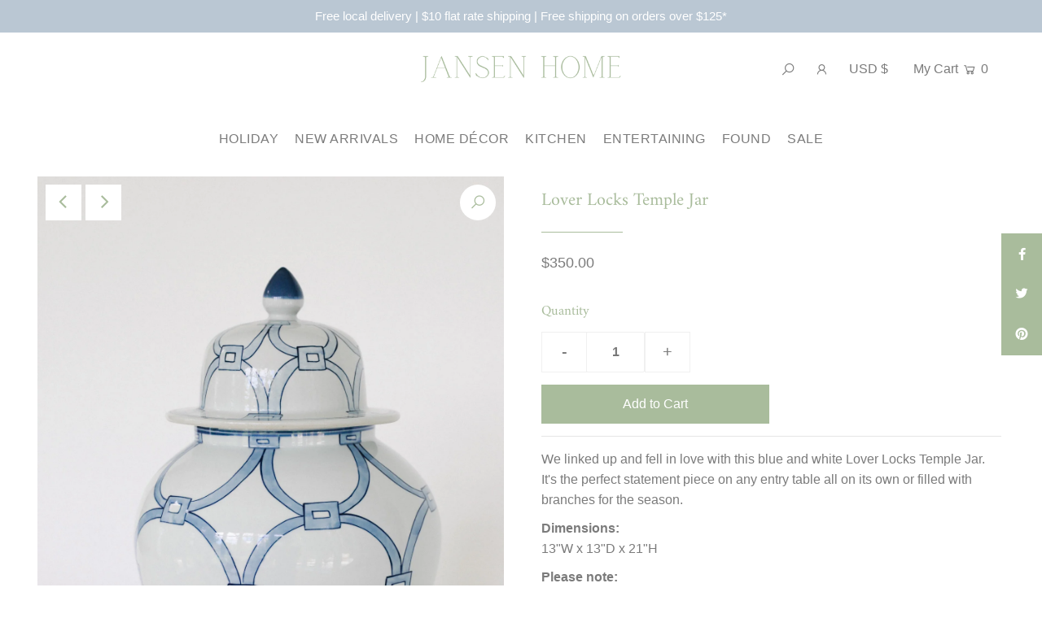

--- FILE ---
content_type: text/html; charset=utf-8
request_url: https://shopjansenhome.com/collections/ginger-jars/products/lover-locks-temple-jar
body_size: 29538
content:















<!DOCTYPE html>
<html lang="en" class="no-js">
<head>
  <meta charset="utf-8" />
  <meta name="viewport" content="width=device-width, initial-scale=1">
  

  <!-- Establish early connection to external domains -->
  <link rel="preconnect" href="https://cdn.shopify.com" crossorigin>
  <link rel="preconnect" href="https://fonts.shopify.com" crossorigin>
  <link rel="preconnect" href="https://monorail-edge.shopifysvc.com">
  <link rel="preconnect" href="//ajax.googleapis.com" crossorigin /><!-- Preload onDomain stylesheets and script libraries -->
  <link rel="preload" href="//shopjansenhome.com/cdn/shop/t/4/assets/stylesheet.css?v=134103760059960690801625106193" as="style">
  <link rel="preload" as="font" href="" type="font/woff2" crossorigin>
  <link rel="preload" as="font" href="" type="font/woff2" crossorigin>
  <link rel="preload" as="font" href="//shopjansenhome.com/cdn/fonts/amiri/amiri_n4.fee8c3379b68ea3b9c7241a63b8a252071faad52.woff2" type="font/woff2" crossorigin>
  <link rel="preload" href="//shopjansenhome.com/cdn/shop/t/4/assets/eventemitter3.min.js?v=148202183930229300091625106195" as="script">
  <link rel="preload" href="//shopjansenhome.com/cdn/shop/t/4/assets/theme.js?v=166008649365932787301625106190" as="script">
  <link rel="preload" href="//shopjansenhome.com/cdn/shopifycloud/storefront/assets/themes_support/option_selection-b017cd28.js" as="script">


  <link rel="shortcut icon" href="//shopjansenhome.com/cdn/shop/files/jh-favicon_32x32.png?v=1629341973" type="image/png" />
  <link rel="canonical" href="https://shopjansenhome.com/products/lover-locks-temple-jar" />

  <title>Lover Locks Temple Jar &ndash; Jansen Home</title>
  <meta name="description" content="We linked up and fell in love with this blue and white Lover Locks Temple Jar. It&#39;s the perfect statement piece on any entry table all on its own or filled with branches for the season. Dimensions: 13&quot;W x 13&quot;D x 21&quot;H Please note: Each piece has been handcrafted with skill and joy. Imperfection is part of the character of our temple jars. Minor variation of color/shape/size is normal for hand-made products and is not considered a manufacturing defect." />

  


    <meta name="twitter:card" content="//shopjansenhome.com/cdn/shop/products/3C3A809B-5FAD-4BC4-816F-595CE30EC679_1024x.jpg?v=1707330434">
    <meta name="twitter:image" content="//shopjansenhome.com/cdn/shop/products/3C3A809B-5FAD-4BC4-816F-595CE30EC679_1024x.jpg?v=1707330434">



<meta property="og:site_name" content="Jansen Home">
<meta property="og:url" content="https://shopjansenhome.com/products/lover-locks-temple-jar">
<meta property="og:title" content="Lover Locks Temple Jar">
<meta property="og:type" content="product">
<meta property="og:description" content="We linked up and fell in love with this blue and white Lover Locks Temple Jar. It&#39;s the perfect statement piece on any entry table all on its own or filled with branches for the season. Dimensions: 13&quot;W x 13&quot;D x 21&quot;H Please note: Each piece has been handcrafted with skill and joy. Imperfection is part of the character of our temple jars. Minor variation of color/shape/size is normal for hand-made products and is not considered a manufacturing defect.">

  <meta property="og:price:amount" content="350.00">
  <meta property="og:price:currency" content="USD">

<meta property="og:image" content="http://shopjansenhome.com/cdn/shop/products/2Y3A9802-1_800x.jpg?v=1707330434"><meta property="og:image" content="http://shopjansenhome.com/cdn/shop/products/3C3A809B-5FAD-4BC4-816F-595CE30EC679_800x.jpg?v=1707330434"><meta property="og:image" content="http://shopjansenhome.com/cdn/shop/products/20210726-20210727-Capture0070-2_800x.jpg?v=1707330434">



<meta name="twitter:title" content="Lover Locks Temple Jar">
<meta name="twitter:description" content="We linked up and fell in love with this blue and white Lover Locks Temple Jar. It&#39;s the perfect statement piece on any entry table all on its own or filled with branches for the season. Dimensions: 13&quot;W x 13&quot;D x 21&quot;H Please note: Each piece has been handcrafted with skill and joy. Imperfection is part of the character of our temple jars. Minor variation of color/shape/size is normal for hand-made products and is not considered a manufacturing defect.">
<meta name="twitter:domain" content="">

  
 <script type="application/ld+json">
   {
     "@context": "https://schema.org",
     "@type": "Product",
     "id": "lover-locks-temple-jar",
     "url": "//products/lover-locks-temple-jar",
     "image": "//shopjansenhome.com/cdn/shop/products/2Y3A9802-1_1024x.jpg?v=1707330434",
     "name": "Lover Locks Temple Jar",
     "brand": "Legend Accents",
     "description": "We linked up and fell in love with this blue and white Lover Locks Temple Jar. It&#39;s the perfect statement piece on any entry table all on its own or filled with branches for the season. 
Dimensions: 13&quot;W x 13&quot;D x 21&quot;H
Please note:Each piece has been handcrafted with skill and joy. Imperfection is part of the character of our temple jars. Minor variation of color/shape/size is normal for hand-made products and is not considered a manufacturing defect.
ALL GINGER JAR SALES ARE FINAL.
 
","sku": "LOA21-LLTJDS","offers": {
       "@type": "Offer",
       "price": "350.00",
       "priceCurrency": "USD",
       "availability": "http://schema.org/InStock",
       "priceValidUntil": "2030-01-01",
       "url": "/products/lover-locks-temple-jar"
     }}
 </script>


  <style data-shopify>
:root {
    --main-family: "system_ui", -apple-system, 'Segoe UI', Roboto, 'Helvetica Neue', 'Noto Sans', 'Liberation Sans', Arial, sans-serif, 'Apple Color Emoji', 'Segoe UI Emoji', 'Segoe UI Symbol', 'Noto Color Emoji';
    --main-weight: 400;
    --main-style: normal;
    --nav-family: "system_ui", -apple-system, 'Segoe UI', Roboto, 'Helvetica Neue', 'Noto Sans', 'Liberation Sans', Arial, sans-serif, 'Apple Color Emoji', 'Segoe UI Emoji', 'Segoe UI Symbol', 'Noto Color Emoji';
    --nav-weight: 400;
    --nav-style: normal;
    --heading-family: Amiri, serif;
    --heading-weight: 400;
    --heading-style: normal;

    --font-size: 16px;
    --h1-size: 22px;
    --h2-size: 25px;
    --h3-size: 24px;
    --nav-size: 16px;

    --announcement-bar-background: #bac7d3;
    --announcement-bar-text-color: #ffffff;
    --homepage-pre-scroll-color: #7b7b7b;
    --homepage-pre-scroll-background: #ffffff;
    --homepage-scroll-color: #7b7b7b;
    --homepage-scroll-background: #ffffff;
    --pre-scroll-color: #7b7b7b;
    --pre-scroll-background: #ffffff;
    --scroll-color: #000000;
    --scroll-background: #ffffff;
    --submenu-color: #7b7b7b;
    --dropdown-background: #ffffff;
    --secondary-color: #ffffff;
    --background: #ffffff;
    --header-color: #a9bc9c;
    --text-color: #7b7b7b;
    --link-color: #a9bc9c;
    --sale-color: #c50000;
    --dotted-color: #e5e5e5;
    --button-color: #a9bc9c;
    --button-hover: #a9bc9c;
    --button-text: #ffffff;
    --secondary-button-color: #a9bc9c;
    --secondary-button-hover: #a9bc9c;
    --secondary-button-text: #ffffff;
    --new-background: #a9bc9c;
    --new-color: #ffffff;
    --sale-icon-background: #ffffff;
    --sale-icon-color: #c50000;
    --so-background: #7b7b7b;
    --so-color: #ffffff;
    --fb-share: #a9bc9c;
    --tw-share: #a9bc9c;
    --pin-share: #a9bc9c;
    --direction-color: #a9bc9c;
    --direction-background: #ffffff;
    --direction-hover: #ffffff;
    --accordion-header_bg: #edebe6;
    --accordion-header_text: #a9bc9c;
    --accordion-content_background: #ffffff;
    --accordion-content_text: #7b7b7b;
    --swatch-color: #a9bc9c;
    --swatch-background: #ffffff;
    --swatch-border: #f5f5f5;
    --swatch-selected-color: #ffffff;
    --swatch-selected-background: #7b7b7b;
    --swatch-selected-border: #7b7b7b;
    --footer-border: #dddddd;
    --footer-background: #bac7d3;
    --footer-text: #ffffff;
    --footer-icons-color: #ffffff;
    --footer-icons-hover: #ffffff;
    --footer-input: #ffffff;
    --footer-input-text: #7b7b7b;
    --footer-button: #a9bc9c;
    --footer-button-text: #ffffff;
    --error-msg-dark: #e81000;
    --error-msg-light: #ffeae8;
    --success-msg-dark: #007f5f;
    --success-msg-light: #e5fff8;
    --free-shipping-bg: #0e3c64;
    --free-shipping-text: #ffffff;
    --error-color: #c60808;
    --error-color-light: #fdd0d0;
    --keyboard-focus: #7b7b7b;
    --focus-border-style: solid;
    --focus-border-weight: 1px;
    --section-padding: 40px;
    --section-title-align: center;
    --section-title-border: 1px;
    --border-width: 100px;
    --grid-column-gap: px;
    --details-align: center;
    --select-arrow-bg: url(//shopjansenhome.com/cdn/shop/t/4/assets/select-arrow.png?v=112595941721225094991625106201);
    --icon-border-color: #ffffff;
    --grid-space: 30px;

    --color-body-text: var(--text-color);
    --color-body: var(--background);
    --color-bg: var(--background);
  }
  @media (max-width: 740px) {
     :root {
       --font-size: calc(16px - (16px * 0.15));
       --nav-size: calc(16px - (16px * 0.15));
       --h1-size: calc(22px - (22px * 0.15));
       --h2-size: calc(25px - (25px * 0.15));
       --h3-size: calc(24px - (24px * 0.15));
     }
   }
</style>


  <link rel="stylesheet" href="//shopjansenhome.com/cdn/shop/t/4/assets/stylesheet.css?v=134103760059960690801625106193" type="text/css">

  <style>
  
  
  @font-face {
  font-family: Amiri;
  font-weight: 400;
  font-style: normal;
  font-display: swap;
  src: url("//shopjansenhome.com/cdn/fonts/amiri/amiri_n4.fee8c3379b68ea3b9c7241a63b8a252071faad52.woff2") format("woff2"),
       url("//shopjansenhome.com/cdn/fonts/amiri/amiri_n4.94cde4e18ec8ae53bf8f7240b84e1f76ce23772d.woff") format("woff");
}

  
  
  
  </style>

  
  <script>window.performance && window.performance.mark && window.performance.mark('shopify.content_for_header.start');</script><meta name="facebook-domain-verification" content="4iuj1du88jo4jcienp1t44iw2dtle7">
<meta name="facebook-domain-verification" content="tdmoc87ycfzpx22bn7pzignop4oqvy">
<meta name="google-site-verification" content="sZaDdPnY858K9SG5WmdDPGYK09Wyym1o2kS5Mj0fRQE">
<meta id="shopify-digital-wallet" name="shopify-digital-wallet" content="/55441817786/digital_wallets/dialog">
<meta name="shopify-checkout-api-token" content="aa6c83b174ba82102cab60d3604f9af3">
<link rel="alternate" type="application/json+oembed" href="https://shopjansenhome.com/products/lover-locks-temple-jar.oembed">
<script async="async" src="/checkouts/internal/preloads.js?locale=en-US"></script>
<link rel="preconnect" href="https://shop.app" crossorigin="anonymous">
<script async="async" src="https://shop.app/checkouts/internal/preloads.js?locale=en-US&shop_id=55441817786" crossorigin="anonymous"></script>
<script id="apple-pay-shop-capabilities" type="application/json">{"shopId":55441817786,"countryCode":"US","currencyCode":"USD","merchantCapabilities":["supports3DS"],"merchantId":"gid:\/\/shopify\/Shop\/55441817786","merchantName":"Jansen Home","requiredBillingContactFields":["postalAddress","email"],"requiredShippingContactFields":["postalAddress","email"],"shippingType":"shipping","supportedNetworks":["visa","masterCard","amex","discover","elo","jcb"],"total":{"type":"pending","label":"Jansen Home","amount":"1.00"},"shopifyPaymentsEnabled":true,"supportsSubscriptions":true}</script>
<script id="shopify-features" type="application/json">{"accessToken":"aa6c83b174ba82102cab60d3604f9af3","betas":["rich-media-storefront-analytics"],"domain":"shopjansenhome.com","predictiveSearch":true,"shopId":55441817786,"locale":"en"}</script>
<script>var Shopify = Shopify || {};
Shopify.shop = "jansen-home.myshopify.com";
Shopify.locale = "en";
Shopify.currency = {"active":"USD","rate":"1.0"};
Shopify.country = "US";
Shopify.theme = {"name":"Icon","id":124335227066,"schema_name":"Icon","schema_version":"7.5.5","theme_store_id":686,"role":"main"};
Shopify.theme.handle = "null";
Shopify.theme.style = {"id":null,"handle":null};
Shopify.cdnHost = "shopjansenhome.com/cdn";
Shopify.routes = Shopify.routes || {};
Shopify.routes.root = "/";</script>
<script type="module">!function(o){(o.Shopify=o.Shopify||{}).modules=!0}(window);</script>
<script>!function(o){function n(){var o=[];function n(){o.push(Array.prototype.slice.apply(arguments))}return n.q=o,n}var t=o.Shopify=o.Shopify||{};t.loadFeatures=n(),t.autoloadFeatures=n()}(window);</script>
<script>
  window.ShopifyPay = window.ShopifyPay || {};
  window.ShopifyPay.apiHost = "shop.app\/pay";
  window.ShopifyPay.redirectState = null;
</script>
<script id="shop-js-analytics" type="application/json">{"pageType":"product"}</script>
<script defer="defer" async type="module" src="//shopjansenhome.com/cdn/shopifycloud/shop-js/modules/v2/client.init-shop-cart-sync_BT-GjEfc.en.esm.js"></script>
<script defer="defer" async type="module" src="//shopjansenhome.com/cdn/shopifycloud/shop-js/modules/v2/chunk.common_D58fp_Oc.esm.js"></script>
<script defer="defer" async type="module" src="//shopjansenhome.com/cdn/shopifycloud/shop-js/modules/v2/chunk.modal_xMitdFEc.esm.js"></script>
<script type="module">
  await import("//shopjansenhome.com/cdn/shopifycloud/shop-js/modules/v2/client.init-shop-cart-sync_BT-GjEfc.en.esm.js");
await import("//shopjansenhome.com/cdn/shopifycloud/shop-js/modules/v2/chunk.common_D58fp_Oc.esm.js");
await import("//shopjansenhome.com/cdn/shopifycloud/shop-js/modules/v2/chunk.modal_xMitdFEc.esm.js");

  window.Shopify.SignInWithShop?.initShopCartSync?.({"fedCMEnabled":true,"windoidEnabled":true});

</script>
<script>
  window.Shopify = window.Shopify || {};
  if (!window.Shopify.featureAssets) window.Shopify.featureAssets = {};
  window.Shopify.featureAssets['shop-js'] = {"shop-cart-sync":["modules/v2/client.shop-cart-sync_DZOKe7Ll.en.esm.js","modules/v2/chunk.common_D58fp_Oc.esm.js","modules/v2/chunk.modal_xMitdFEc.esm.js"],"init-fed-cm":["modules/v2/client.init-fed-cm_B6oLuCjv.en.esm.js","modules/v2/chunk.common_D58fp_Oc.esm.js","modules/v2/chunk.modal_xMitdFEc.esm.js"],"shop-cash-offers":["modules/v2/client.shop-cash-offers_D2sdYoxE.en.esm.js","modules/v2/chunk.common_D58fp_Oc.esm.js","modules/v2/chunk.modal_xMitdFEc.esm.js"],"shop-login-button":["modules/v2/client.shop-login-button_QeVjl5Y3.en.esm.js","modules/v2/chunk.common_D58fp_Oc.esm.js","modules/v2/chunk.modal_xMitdFEc.esm.js"],"pay-button":["modules/v2/client.pay-button_DXTOsIq6.en.esm.js","modules/v2/chunk.common_D58fp_Oc.esm.js","modules/v2/chunk.modal_xMitdFEc.esm.js"],"shop-button":["modules/v2/client.shop-button_DQZHx9pm.en.esm.js","modules/v2/chunk.common_D58fp_Oc.esm.js","modules/v2/chunk.modal_xMitdFEc.esm.js"],"avatar":["modules/v2/client.avatar_BTnouDA3.en.esm.js"],"init-windoid":["modules/v2/client.init-windoid_CR1B-cfM.en.esm.js","modules/v2/chunk.common_D58fp_Oc.esm.js","modules/v2/chunk.modal_xMitdFEc.esm.js"],"init-shop-for-new-customer-accounts":["modules/v2/client.init-shop-for-new-customer-accounts_C_vY_xzh.en.esm.js","modules/v2/client.shop-login-button_QeVjl5Y3.en.esm.js","modules/v2/chunk.common_D58fp_Oc.esm.js","modules/v2/chunk.modal_xMitdFEc.esm.js"],"init-shop-email-lookup-coordinator":["modules/v2/client.init-shop-email-lookup-coordinator_BI7n9ZSv.en.esm.js","modules/v2/chunk.common_D58fp_Oc.esm.js","modules/v2/chunk.modal_xMitdFEc.esm.js"],"init-shop-cart-sync":["modules/v2/client.init-shop-cart-sync_BT-GjEfc.en.esm.js","modules/v2/chunk.common_D58fp_Oc.esm.js","modules/v2/chunk.modal_xMitdFEc.esm.js"],"shop-toast-manager":["modules/v2/client.shop-toast-manager_DiYdP3xc.en.esm.js","modules/v2/chunk.common_D58fp_Oc.esm.js","modules/v2/chunk.modal_xMitdFEc.esm.js"],"init-customer-accounts":["modules/v2/client.init-customer-accounts_D9ZNqS-Q.en.esm.js","modules/v2/client.shop-login-button_QeVjl5Y3.en.esm.js","modules/v2/chunk.common_D58fp_Oc.esm.js","modules/v2/chunk.modal_xMitdFEc.esm.js"],"init-customer-accounts-sign-up":["modules/v2/client.init-customer-accounts-sign-up_iGw4briv.en.esm.js","modules/v2/client.shop-login-button_QeVjl5Y3.en.esm.js","modules/v2/chunk.common_D58fp_Oc.esm.js","modules/v2/chunk.modal_xMitdFEc.esm.js"],"shop-follow-button":["modules/v2/client.shop-follow-button_CqMgW2wH.en.esm.js","modules/v2/chunk.common_D58fp_Oc.esm.js","modules/v2/chunk.modal_xMitdFEc.esm.js"],"checkout-modal":["modules/v2/client.checkout-modal_xHeaAweL.en.esm.js","modules/v2/chunk.common_D58fp_Oc.esm.js","modules/v2/chunk.modal_xMitdFEc.esm.js"],"shop-login":["modules/v2/client.shop-login_D91U-Q7h.en.esm.js","modules/v2/chunk.common_D58fp_Oc.esm.js","modules/v2/chunk.modal_xMitdFEc.esm.js"],"lead-capture":["modules/v2/client.lead-capture_BJmE1dJe.en.esm.js","modules/v2/chunk.common_D58fp_Oc.esm.js","modules/v2/chunk.modal_xMitdFEc.esm.js"],"payment-terms":["modules/v2/client.payment-terms_Ci9AEqFq.en.esm.js","modules/v2/chunk.common_D58fp_Oc.esm.js","modules/v2/chunk.modal_xMitdFEc.esm.js"]};
</script>
<script>(function() {
  var isLoaded = false;
  function asyncLoad() {
    if (isLoaded) return;
    isLoaded = true;
    var urls = ["https:\/\/instafeed.nfcube.com\/cdn\/d398717b67a46bdd46b85aef9cd899fd.js?shop=jansen-home.myshopify.com","https:\/\/static.klaviyo.com\/onsite\/js\/klaviyo.js?company_id=V46Wf3\u0026shop=jansen-home.myshopify.com","https:\/\/static.klaviyo.com\/onsite\/js\/klaviyo.js?company_id=V46Wf3\u0026shop=jansen-home.myshopify.com","https:\/\/static.klaviyo.com\/onsite\/js\/klaviyo.js?company_id=V46Wf3\u0026shop=jansen-home.myshopify.com","https:\/\/static.klaviyo.com\/onsite\/js\/klaviyo.js?company_id=V46Wf3\u0026shop=jansen-home.myshopify.com","https:\/\/static.shareasale.com\/json\/shopify\/deduplication.js?shop=jansen-home.myshopify.com","https:\/\/static.shareasale.com\/json\/shopify\/shareasale-tracking.js?sasmid=117021\u0026ssmtid=19038\u0026shop=jansen-home.myshopify.com","https:\/\/metashop.dolphinsuite.com\/ow_static\/plugins\/biolink\/js\/clicktracking.js?t=1696299735\u0026shop=jansen-home.myshopify.com","https:\/\/na.shgcdn3.com\/pixel-collector.js?shop=jansen-home.myshopify.com","\/\/backinstock.useamp.com\/widget\/54158_1767158066.js?category=bis\u0026v=6\u0026shop=jansen-home.myshopify.com"];
    for (var i = 0; i < urls.length; i++) {
      var s = document.createElement('script');
      s.type = 'text/javascript';
      s.async = true;
      s.src = urls[i];
      var x = document.getElementsByTagName('script')[0];
      x.parentNode.insertBefore(s, x);
    }
  };
  if(window.attachEvent) {
    window.attachEvent('onload', asyncLoad);
  } else {
    window.addEventListener('load', asyncLoad, false);
  }
})();</script>
<script id="__st">var __st={"a":55441817786,"offset":-21600,"reqid":"de5414b8-f3ca-4580-b090-e94f9ee68518-1769455955","pageurl":"shopjansenhome.com\/collections\/ginger-jars\/products\/lover-locks-temple-jar","u":"a9bc7a38080d","p":"product","rtyp":"product","rid":6675283607738};</script>
<script>window.ShopifyPaypalV4VisibilityTracking = true;</script>
<script id="captcha-bootstrap">!function(){'use strict';const t='contact',e='account',n='new_comment',o=[[t,t],['blogs',n],['comments',n],[t,'customer']],c=[[e,'customer_login'],[e,'guest_login'],[e,'recover_customer_password'],[e,'create_customer']],r=t=>t.map((([t,e])=>`form[action*='/${t}']:not([data-nocaptcha='true']) input[name='form_type'][value='${e}']`)).join(','),a=t=>()=>t?[...document.querySelectorAll(t)].map((t=>t.form)):[];function s(){const t=[...o],e=r(t);return a(e)}const i='password',u='form_key',d=['recaptcha-v3-token','g-recaptcha-response','h-captcha-response',i],f=()=>{try{return window.sessionStorage}catch{return}},m='__shopify_v',_=t=>t.elements[u];function p(t,e,n=!1){try{const o=window.sessionStorage,c=JSON.parse(o.getItem(e)),{data:r}=function(t){const{data:e,action:n}=t;return t[m]||n?{data:e,action:n}:{data:t,action:n}}(c);for(const[e,n]of Object.entries(r))t.elements[e]&&(t.elements[e].value=n);n&&o.removeItem(e)}catch(o){console.error('form repopulation failed',{error:o})}}const l='form_type',E='cptcha';function T(t){t.dataset[E]=!0}const w=window,h=w.document,L='Shopify',v='ce_forms',y='captcha';let A=!1;((t,e)=>{const n=(g='f06e6c50-85a8-45c8-87d0-21a2b65856fe',I='https://cdn.shopify.com/shopifycloud/storefront-forms-hcaptcha/ce_storefront_forms_captcha_hcaptcha.v1.5.2.iife.js',D={infoText:'Protected by hCaptcha',privacyText:'Privacy',termsText:'Terms'},(t,e,n)=>{const o=w[L][v],c=o.bindForm;if(c)return c(t,g,e,D).then(n);var r;o.q.push([[t,g,e,D],n]),r=I,A||(h.body.append(Object.assign(h.createElement('script'),{id:'captcha-provider',async:!0,src:r})),A=!0)});var g,I,D;w[L]=w[L]||{},w[L][v]=w[L][v]||{},w[L][v].q=[],w[L][y]=w[L][y]||{},w[L][y].protect=function(t,e){n(t,void 0,e),T(t)},Object.freeze(w[L][y]),function(t,e,n,w,h,L){const[v,y,A,g]=function(t,e,n){const i=e?o:[],u=t?c:[],d=[...i,...u],f=r(d),m=r(i),_=r(d.filter((([t,e])=>n.includes(e))));return[a(f),a(m),a(_),s()]}(w,h,L),I=t=>{const e=t.target;return e instanceof HTMLFormElement?e:e&&e.form},D=t=>v().includes(t);t.addEventListener('submit',(t=>{const e=I(t);if(!e)return;const n=D(e)&&!e.dataset.hcaptchaBound&&!e.dataset.recaptchaBound,o=_(e),c=g().includes(e)&&(!o||!o.value);(n||c)&&t.preventDefault(),c&&!n&&(function(t){try{if(!f())return;!function(t){const e=f();if(!e)return;const n=_(t);if(!n)return;const o=n.value;o&&e.removeItem(o)}(t);const e=Array.from(Array(32),(()=>Math.random().toString(36)[2])).join('');!function(t,e){_(t)||t.append(Object.assign(document.createElement('input'),{type:'hidden',name:u})),t.elements[u].value=e}(t,e),function(t,e){const n=f();if(!n)return;const o=[...t.querySelectorAll(`input[type='${i}']`)].map((({name:t})=>t)),c=[...d,...o],r={};for(const[a,s]of new FormData(t).entries())c.includes(a)||(r[a]=s);n.setItem(e,JSON.stringify({[m]:1,action:t.action,data:r}))}(t,e)}catch(e){console.error('failed to persist form',e)}}(e),e.submit())}));const S=(t,e)=>{t&&!t.dataset[E]&&(n(t,e.some((e=>e===t))),T(t))};for(const o of['focusin','change'])t.addEventListener(o,(t=>{const e=I(t);D(e)&&S(e,y())}));const B=e.get('form_key'),M=e.get(l),P=B&&M;t.addEventListener('DOMContentLoaded',(()=>{const t=y();if(P)for(const e of t)e.elements[l].value===M&&p(e,B);[...new Set([...A(),...v().filter((t=>'true'===t.dataset.shopifyCaptcha))])].forEach((e=>S(e,t)))}))}(h,new URLSearchParams(w.location.search),n,t,e,['guest_login'])})(!0,!0)}();</script>
<script integrity="sha256-4kQ18oKyAcykRKYeNunJcIwy7WH5gtpwJnB7kiuLZ1E=" data-source-attribution="shopify.loadfeatures" defer="defer" src="//shopjansenhome.com/cdn/shopifycloud/storefront/assets/storefront/load_feature-a0a9edcb.js" crossorigin="anonymous"></script>
<script crossorigin="anonymous" defer="defer" src="//shopjansenhome.com/cdn/shopifycloud/storefront/assets/shopify_pay/storefront-65b4c6d7.js?v=20250812"></script>
<script data-source-attribution="shopify.dynamic_checkout.dynamic.init">var Shopify=Shopify||{};Shopify.PaymentButton=Shopify.PaymentButton||{isStorefrontPortableWallets:!0,init:function(){window.Shopify.PaymentButton.init=function(){};var t=document.createElement("script");t.src="https://shopjansenhome.com/cdn/shopifycloud/portable-wallets/latest/portable-wallets.en.js",t.type="module",document.head.appendChild(t)}};
</script>
<script data-source-attribution="shopify.dynamic_checkout.buyer_consent">
  function portableWalletsHideBuyerConsent(e){var t=document.getElementById("shopify-buyer-consent"),n=document.getElementById("shopify-subscription-policy-button");t&&n&&(t.classList.add("hidden"),t.setAttribute("aria-hidden","true"),n.removeEventListener("click",e))}function portableWalletsShowBuyerConsent(e){var t=document.getElementById("shopify-buyer-consent"),n=document.getElementById("shopify-subscription-policy-button");t&&n&&(t.classList.remove("hidden"),t.removeAttribute("aria-hidden"),n.addEventListener("click",e))}window.Shopify?.PaymentButton&&(window.Shopify.PaymentButton.hideBuyerConsent=portableWalletsHideBuyerConsent,window.Shopify.PaymentButton.showBuyerConsent=portableWalletsShowBuyerConsent);
</script>
<script data-source-attribution="shopify.dynamic_checkout.cart.bootstrap">document.addEventListener("DOMContentLoaded",(function(){function t(){return document.querySelector("shopify-accelerated-checkout-cart, shopify-accelerated-checkout")}if(t())Shopify.PaymentButton.init();else{new MutationObserver((function(e,n){t()&&(Shopify.PaymentButton.init(),n.disconnect())})).observe(document.body,{childList:!0,subtree:!0})}}));
</script>
<script id='scb4127' type='text/javascript' async='' src='https://shopjansenhome.com/cdn/shopifycloud/privacy-banner/storefront-banner.js'></script><link id="shopify-accelerated-checkout-styles" rel="stylesheet" media="screen" href="https://shopjansenhome.com/cdn/shopifycloud/portable-wallets/latest/accelerated-checkout-backwards-compat.css" crossorigin="anonymous">
<style id="shopify-accelerated-checkout-cart">
        #shopify-buyer-consent {
  margin-top: 1em;
  display: inline-block;
  width: 100%;
}

#shopify-buyer-consent.hidden {
  display: none;
}

#shopify-subscription-policy-button {
  background: none;
  border: none;
  padding: 0;
  text-decoration: underline;
  font-size: inherit;
  cursor: pointer;
}

#shopify-subscription-policy-button::before {
  box-shadow: none;
}

      </style>
<script id="sections-script" data-sections="product-recommendations" defer="defer" src="//shopjansenhome.com/cdn/shop/t/4/compiled_assets/scripts.js?v=4728"></script>
<script>window.performance && window.performance.mark && window.performance.mark('shopify.content_for_header.end');</script>
  





  <script type="text/javascript">
    
      window.__shgMoneyFormat = window.__shgMoneyFormat || {"AUD":{"currency":"AUD","currency_symbol":"$","currency_symbol_location":"left","decimal_places":2,"decimal_separator":".","thousands_separator":","},"CAD":{"currency":"CAD","currency_symbol":"$","currency_symbol_location":"left","decimal_places":2,"decimal_separator":".","thousands_separator":","},"USD":{"currency":"USD","currency_symbol":"$","currency_symbol_location":"left","decimal_places":2,"decimal_separator":".","thousands_separator":","}};
    
    window.__shgCurrentCurrencyCode = window.__shgCurrentCurrencyCode || {
      currency: "USD",
      currency_symbol: "$",
      decimal_separator: ".",
      thousands_separator: ",",
      decimal_places: 2,
      currency_symbol_location: "left"
    };
  </script>


<!-- Hotjar Tracking Code for https://www.shopjansenhome.com -->
<script>
    (function(h,o,t,j,a,r){
        h.hj=h.hj||function(){(h.hj.q=h.hj.q||[]).push(arguments)};
        h._hjSettings={hjid:2744460,hjsv:6};
        a=o.getElementsByTagName('head')[0];
        r=o.createElement('script');r.async=1;
        r.src=t+h._hjSettings.hjid+j+h._hjSettings.hjsv;
        a.appendChild(r);
    })(window,document,'https://static.hotjar.com/c/hotjar-','.js?sv=');
</script>

  





  

<script type="text/javascript">
  
    window.SHG_CUSTOMER = null;
  
</script>










<link href="https://monorail-edge.shopifysvc.com" rel="dns-prefetch">
<script>(function(){if ("sendBeacon" in navigator && "performance" in window) {try {var session_token_from_headers = performance.getEntriesByType('navigation')[0].serverTiming.find(x => x.name == '_s').description;} catch {var session_token_from_headers = undefined;}var session_cookie_matches = document.cookie.match(/_shopify_s=([^;]*)/);var session_token_from_cookie = session_cookie_matches && session_cookie_matches.length === 2 ? session_cookie_matches[1] : "";var session_token = session_token_from_headers || session_token_from_cookie || "";function handle_abandonment_event(e) {var entries = performance.getEntries().filter(function(entry) {return /monorail-edge.shopifysvc.com/.test(entry.name);});if (!window.abandonment_tracked && entries.length === 0) {window.abandonment_tracked = true;var currentMs = Date.now();var navigation_start = performance.timing.navigationStart;var payload = {shop_id: 55441817786,url: window.location.href,navigation_start,duration: currentMs - navigation_start,session_token,page_type: "product"};window.navigator.sendBeacon("https://monorail-edge.shopifysvc.com/v1/produce", JSON.stringify({schema_id: "online_store_buyer_site_abandonment/1.1",payload: payload,metadata: {event_created_at_ms: currentMs,event_sent_at_ms: currentMs}}));}}window.addEventListener('pagehide', handle_abandonment_event);}}());</script>
<script id="web-pixels-manager-setup">(function e(e,d,r,n,o){if(void 0===o&&(o={}),!Boolean(null===(a=null===(i=window.Shopify)||void 0===i?void 0:i.analytics)||void 0===a?void 0:a.replayQueue)){var i,a;window.Shopify=window.Shopify||{};var t=window.Shopify;t.analytics=t.analytics||{};var s=t.analytics;s.replayQueue=[],s.publish=function(e,d,r){return s.replayQueue.push([e,d,r]),!0};try{self.performance.mark("wpm:start")}catch(e){}var l=function(){var e={modern:/Edge?\/(1{2}[4-9]|1[2-9]\d|[2-9]\d{2}|\d{4,})\.\d+(\.\d+|)|Firefox\/(1{2}[4-9]|1[2-9]\d|[2-9]\d{2}|\d{4,})\.\d+(\.\d+|)|Chrom(ium|e)\/(9{2}|\d{3,})\.\d+(\.\d+|)|(Maci|X1{2}).+ Version\/(15\.\d+|(1[6-9]|[2-9]\d|\d{3,})\.\d+)([,.]\d+|)( \(\w+\)|)( Mobile\/\w+|) Safari\/|Chrome.+OPR\/(9{2}|\d{3,})\.\d+\.\d+|(CPU[ +]OS|iPhone[ +]OS|CPU[ +]iPhone|CPU IPhone OS|CPU iPad OS)[ +]+(15[._]\d+|(1[6-9]|[2-9]\d|\d{3,})[._]\d+)([._]\d+|)|Android:?[ /-](13[3-9]|1[4-9]\d|[2-9]\d{2}|\d{4,})(\.\d+|)(\.\d+|)|Android.+Firefox\/(13[5-9]|1[4-9]\d|[2-9]\d{2}|\d{4,})\.\d+(\.\d+|)|Android.+Chrom(ium|e)\/(13[3-9]|1[4-9]\d|[2-9]\d{2}|\d{4,})\.\d+(\.\d+|)|SamsungBrowser\/([2-9]\d|\d{3,})\.\d+/,legacy:/Edge?\/(1[6-9]|[2-9]\d|\d{3,})\.\d+(\.\d+|)|Firefox\/(5[4-9]|[6-9]\d|\d{3,})\.\d+(\.\d+|)|Chrom(ium|e)\/(5[1-9]|[6-9]\d|\d{3,})\.\d+(\.\d+|)([\d.]+$|.*Safari\/(?![\d.]+ Edge\/[\d.]+$))|(Maci|X1{2}).+ Version\/(10\.\d+|(1[1-9]|[2-9]\d|\d{3,})\.\d+)([,.]\d+|)( \(\w+\)|)( Mobile\/\w+|) Safari\/|Chrome.+OPR\/(3[89]|[4-9]\d|\d{3,})\.\d+\.\d+|(CPU[ +]OS|iPhone[ +]OS|CPU[ +]iPhone|CPU IPhone OS|CPU iPad OS)[ +]+(10[._]\d+|(1[1-9]|[2-9]\d|\d{3,})[._]\d+)([._]\d+|)|Android:?[ /-](13[3-9]|1[4-9]\d|[2-9]\d{2}|\d{4,})(\.\d+|)(\.\d+|)|Mobile Safari.+OPR\/([89]\d|\d{3,})\.\d+\.\d+|Android.+Firefox\/(13[5-9]|1[4-9]\d|[2-9]\d{2}|\d{4,})\.\d+(\.\d+|)|Android.+Chrom(ium|e)\/(13[3-9]|1[4-9]\d|[2-9]\d{2}|\d{4,})\.\d+(\.\d+|)|Android.+(UC? ?Browser|UCWEB|U3)[ /]?(15\.([5-9]|\d{2,})|(1[6-9]|[2-9]\d|\d{3,})\.\d+)\.\d+|SamsungBrowser\/(5\.\d+|([6-9]|\d{2,})\.\d+)|Android.+MQ{2}Browser\/(14(\.(9|\d{2,})|)|(1[5-9]|[2-9]\d|\d{3,})(\.\d+|))(\.\d+|)|K[Aa][Ii]OS\/(3\.\d+|([4-9]|\d{2,})\.\d+)(\.\d+|)/},d=e.modern,r=e.legacy,n=navigator.userAgent;return n.match(d)?"modern":n.match(r)?"legacy":"unknown"}(),u="modern"===l?"modern":"legacy",c=(null!=n?n:{modern:"",legacy:""})[u],f=function(e){return[e.baseUrl,"/wpm","/b",e.hashVersion,"modern"===e.buildTarget?"m":"l",".js"].join("")}({baseUrl:d,hashVersion:r,buildTarget:u}),m=function(e){var d=e.version,r=e.bundleTarget,n=e.surface,o=e.pageUrl,i=e.monorailEndpoint;return{emit:function(e){var a=e.status,t=e.errorMsg,s=(new Date).getTime(),l=JSON.stringify({metadata:{event_sent_at_ms:s},events:[{schema_id:"web_pixels_manager_load/3.1",payload:{version:d,bundle_target:r,page_url:o,status:a,surface:n,error_msg:t},metadata:{event_created_at_ms:s}}]});if(!i)return console&&console.warn&&console.warn("[Web Pixels Manager] No Monorail endpoint provided, skipping logging."),!1;try{return self.navigator.sendBeacon.bind(self.navigator)(i,l)}catch(e){}var u=new XMLHttpRequest;try{return u.open("POST",i,!0),u.setRequestHeader("Content-Type","text/plain"),u.send(l),!0}catch(e){return console&&console.warn&&console.warn("[Web Pixels Manager] Got an unhandled error while logging to Monorail."),!1}}}}({version:r,bundleTarget:l,surface:e.surface,pageUrl:self.location.href,monorailEndpoint:e.monorailEndpoint});try{o.browserTarget=l,function(e){var d=e.src,r=e.async,n=void 0===r||r,o=e.onload,i=e.onerror,a=e.sri,t=e.scriptDataAttributes,s=void 0===t?{}:t,l=document.createElement("script"),u=document.querySelector("head"),c=document.querySelector("body");if(l.async=n,l.src=d,a&&(l.integrity=a,l.crossOrigin="anonymous"),s)for(var f in s)if(Object.prototype.hasOwnProperty.call(s,f))try{l.dataset[f]=s[f]}catch(e){}if(o&&l.addEventListener("load",o),i&&l.addEventListener("error",i),u)u.appendChild(l);else{if(!c)throw new Error("Did not find a head or body element to append the script");c.appendChild(l)}}({src:f,async:!0,onload:function(){if(!function(){var e,d;return Boolean(null===(d=null===(e=window.Shopify)||void 0===e?void 0:e.analytics)||void 0===d?void 0:d.initialized)}()){var d=window.webPixelsManager.init(e)||void 0;if(d){var r=window.Shopify.analytics;r.replayQueue.forEach((function(e){var r=e[0],n=e[1],o=e[2];d.publishCustomEvent(r,n,o)})),r.replayQueue=[],r.publish=d.publishCustomEvent,r.visitor=d.visitor,r.initialized=!0}}},onerror:function(){return m.emit({status:"failed",errorMsg:"".concat(f," has failed to load")})},sri:function(e){var d=/^sha384-[A-Za-z0-9+/=]+$/;return"string"==typeof e&&d.test(e)}(c)?c:"",scriptDataAttributes:o}),m.emit({status:"loading"})}catch(e){m.emit({status:"failed",errorMsg:(null==e?void 0:e.message)||"Unknown error"})}}})({shopId: 55441817786,storefrontBaseUrl: "https://shopjansenhome.com",extensionsBaseUrl: "https://extensions.shopifycdn.com/cdn/shopifycloud/web-pixels-manager",monorailEndpoint: "https://monorail-edge.shopifysvc.com/unstable/produce_batch",surface: "storefront-renderer",enabledBetaFlags: ["2dca8a86"],webPixelsConfigList: [{"id":"1677263034","configuration":"{\"accountID\":\"V46Wf3\",\"webPixelConfig\":\"eyJlbmFibGVBZGRlZFRvQ2FydEV2ZW50cyI6IHRydWV9\"}","eventPayloadVersion":"v1","runtimeContext":"STRICT","scriptVersion":"524f6c1ee37bacdca7657a665bdca589","type":"APP","apiClientId":123074,"privacyPurposes":["ANALYTICS","MARKETING"],"dataSharingAdjustments":{"protectedCustomerApprovalScopes":["read_customer_address","read_customer_email","read_customer_name","read_customer_personal_data","read_customer_phone"]}},{"id":"1611989178","configuration":"{\"merchantId\":\"1038725\", \"url\":\"https:\/\/classic.avantlink.com\", \"shopName\": \"jansen-home\"}","eventPayloadVersion":"v1","runtimeContext":"STRICT","scriptVersion":"f125f620dfaaabbd1cefde6901cad1c4","type":"APP","apiClientId":125215244289,"privacyPurposes":["ANALYTICS","SALE_OF_DATA"],"dataSharingAdjustments":{"protectedCustomerApprovalScopes":["read_customer_personal_data"]}},{"id":"1051295930","configuration":"{\"masterTagID\":\"19038\",\"merchantID\":\"117021\",\"appPath\":\"https:\/\/daedalus.shareasale.com\",\"storeID\":\"NaN\",\"xTypeMode\":\"NaN\",\"xTypeValue\":\"NaN\",\"channelDedup\":\"NaN\"}","eventPayloadVersion":"v1","runtimeContext":"STRICT","scriptVersion":"f300cca684872f2df140f714437af558","type":"APP","apiClientId":4929191,"privacyPurposes":["ANALYTICS","MARKETING"],"dataSharingAdjustments":{"protectedCustomerApprovalScopes":["read_customer_personal_data"]}},{"id":"983269562","configuration":"{\"site_id\":\"34025c65-4ee3-487a-97df-d2f985866c4b\",\"analytics_endpoint\":\"https:\\\/\\\/na.shgcdn3.com\"}","eventPayloadVersion":"v1","runtimeContext":"STRICT","scriptVersion":"695709fc3f146fa50a25299517a954f2","type":"APP","apiClientId":1158168,"privacyPurposes":["ANALYTICS","MARKETING","SALE_OF_DATA"],"dataSharingAdjustments":{"protectedCustomerApprovalScopes":["read_customer_personal_data"]}},{"id":"502857914","configuration":"{\"config\":\"{\\\"pixel_id\\\":\\\"G-37X542W04F\\\",\\\"target_country\\\":\\\"US\\\",\\\"gtag_events\\\":[{\\\"type\\\":\\\"search\\\",\\\"action_label\\\":[\\\"G-37X542W04F\\\",\\\"AW-10786112705\\\/z5cDCN-n9vkCEMGJnJco\\\"]},{\\\"type\\\":\\\"begin_checkout\\\",\\\"action_label\\\":[\\\"G-37X542W04F\\\",\\\"AW-10786112705\\\/2S4eCNyn9vkCEMGJnJco\\\"]},{\\\"type\\\":\\\"view_item\\\",\\\"action_label\\\":[\\\"G-37X542W04F\\\",\\\"AW-10786112705\\\/DRVGCNan9vkCEMGJnJco\\\",\\\"MC-ZYES0ML687\\\"]},{\\\"type\\\":\\\"purchase\\\",\\\"action_label\\\":[\\\"G-37X542W04F\\\",\\\"AW-10786112705\\\/aXI_CNOn9vkCEMGJnJco\\\",\\\"MC-ZYES0ML687\\\"]},{\\\"type\\\":\\\"page_view\\\",\\\"action_label\\\":[\\\"G-37X542W04F\\\",\\\"AW-10786112705\\\/nR8oCNCn9vkCEMGJnJco\\\",\\\"MC-ZYES0ML687\\\"]},{\\\"type\\\":\\\"add_payment_info\\\",\\\"action_label\\\":[\\\"G-37X542W04F\\\",\\\"AW-10786112705\\\/uGsQCOKn9vkCEMGJnJco\\\"]},{\\\"type\\\":\\\"add_to_cart\\\",\\\"action_label\\\":[\\\"G-37X542W04F\\\",\\\"AW-10786112705\\\/4Hh2CNmn9vkCEMGJnJco\\\"]}],\\\"enable_monitoring_mode\\\":false}\"}","eventPayloadVersion":"v1","runtimeContext":"OPEN","scriptVersion":"b2a88bafab3e21179ed38636efcd8a93","type":"APP","apiClientId":1780363,"privacyPurposes":[],"dataSharingAdjustments":{"protectedCustomerApprovalScopes":["read_customer_address","read_customer_email","read_customer_name","read_customer_personal_data","read_customer_phone"]}},{"id":"438042810","configuration":"{\"pixelCode\":\"C7PELHVV9S6QTNQP2R50\"}","eventPayloadVersion":"v1","runtimeContext":"STRICT","scriptVersion":"22e92c2ad45662f435e4801458fb78cc","type":"APP","apiClientId":4383523,"privacyPurposes":["ANALYTICS","MARKETING","SALE_OF_DATA"],"dataSharingAdjustments":{"protectedCustomerApprovalScopes":["read_customer_address","read_customer_email","read_customer_name","read_customer_personal_data","read_customer_phone"]}},{"id":"253919418","configuration":"{\"pixel_id\":\"276964570613672\",\"pixel_type\":\"facebook_pixel\",\"metaapp_system_user_token\":\"-\"}","eventPayloadVersion":"v1","runtimeContext":"OPEN","scriptVersion":"ca16bc87fe92b6042fbaa3acc2fbdaa6","type":"APP","apiClientId":2329312,"privacyPurposes":["ANALYTICS","MARKETING","SALE_OF_DATA"],"dataSharingAdjustments":{"protectedCustomerApprovalScopes":["read_customer_address","read_customer_email","read_customer_name","read_customer_personal_data","read_customer_phone"]}},{"id":"72646842","configuration":"{\"tagID\":\"2613220166330\"}","eventPayloadVersion":"v1","runtimeContext":"STRICT","scriptVersion":"18031546ee651571ed29edbe71a3550b","type":"APP","apiClientId":3009811,"privacyPurposes":["ANALYTICS","MARKETING","SALE_OF_DATA"],"dataSharingAdjustments":{"protectedCustomerApprovalScopes":["read_customer_address","read_customer_email","read_customer_name","read_customer_personal_data","read_customer_phone"]}},{"id":"shopify-app-pixel","configuration":"{}","eventPayloadVersion":"v1","runtimeContext":"STRICT","scriptVersion":"0450","apiClientId":"shopify-pixel","type":"APP","privacyPurposes":["ANALYTICS","MARKETING"]},{"id":"shopify-custom-pixel","eventPayloadVersion":"v1","runtimeContext":"LAX","scriptVersion":"0450","apiClientId":"shopify-pixel","type":"CUSTOM","privacyPurposes":["ANALYTICS","MARKETING"]}],isMerchantRequest: false,initData: {"shop":{"name":"Jansen Home","paymentSettings":{"currencyCode":"USD"},"myshopifyDomain":"jansen-home.myshopify.com","countryCode":"US","storefrontUrl":"https:\/\/shopjansenhome.com"},"customer":null,"cart":null,"checkout":null,"productVariants":[{"price":{"amount":350.0,"currencyCode":"USD"},"product":{"title":"Lover Locks Temple Jar","vendor":"Legend Accents","id":"6675283607738","untranslatedTitle":"Lover Locks Temple Jar","url":"\/products\/lover-locks-temple-jar","type":"Decorative Jars"},"id":"39785674997946","image":{"src":"\/\/shopjansenhome.com\/cdn\/shop\/products\/2Y3A9802-1.jpg?v=1707330434"},"sku":"LOA21-LLTJDS","title":"Default Title","untranslatedTitle":"Default Title"}],"purchasingCompany":null},},"https://shopjansenhome.com/cdn","fcfee988w5aeb613cpc8e4bc33m6693e112",{"modern":"","legacy":""},{"shopId":"55441817786","storefrontBaseUrl":"https:\/\/shopjansenhome.com","extensionBaseUrl":"https:\/\/extensions.shopifycdn.com\/cdn\/shopifycloud\/web-pixels-manager","surface":"storefront-renderer","enabledBetaFlags":"[\"2dca8a86\"]","isMerchantRequest":"false","hashVersion":"fcfee988w5aeb613cpc8e4bc33m6693e112","publish":"custom","events":"[[\"page_viewed\",{}],[\"product_viewed\",{\"productVariant\":{\"price\":{\"amount\":350.0,\"currencyCode\":\"USD\"},\"product\":{\"title\":\"Lover Locks Temple Jar\",\"vendor\":\"Legend Accents\",\"id\":\"6675283607738\",\"untranslatedTitle\":\"Lover Locks Temple Jar\",\"url\":\"\/products\/lover-locks-temple-jar\",\"type\":\"Decorative Jars\"},\"id\":\"39785674997946\",\"image\":{\"src\":\"\/\/shopjansenhome.com\/cdn\/shop\/products\/2Y3A9802-1.jpg?v=1707330434\"},\"sku\":\"LOA21-LLTJDS\",\"title\":\"Default Title\",\"untranslatedTitle\":\"Default Title\"}}]]"});</script><script>
  window.ShopifyAnalytics = window.ShopifyAnalytics || {};
  window.ShopifyAnalytics.meta = window.ShopifyAnalytics.meta || {};
  window.ShopifyAnalytics.meta.currency = 'USD';
  var meta = {"product":{"id":6675283607738,"gid":"gid:\/\/shopify\/Product\/6675283607738","vendor":"Legend Accents","type":"Decorative Jars","handle":"lover-locks-temple-jar","variants":[{"id":39785674997946,"price":35000,"name":"Lover Locks Temple Jar","public_title":null,"sku":"LOA21-LLTJDS"}],"remote":false},"page":{"pageType":"product","resourceType":"product","resourceId":6675283607738,"requestId":"de5414b8-f3ca-4580-b090-e94f9ee68518-1769455955"}};
  for (var attr in meta) {
    window.ShopifyAnalytics.meta[attr] = meta[attr];
  }
</script>
<script class="analytics">
  (function () {
    var customDocumentWrite = function(content) {
      var jquery = null;

      if (window.jQuery) {
        jquery = window.jQuery;
      } else if (window.Checkout && window.Checkout.$) {
        jquery = window.Checkout.$;
      }

      if (jquery) {
        jquery('body').append(content);
      }
    };

    var hasLoggedConversion = function(token) {
      if (token) {
        return document.cookie.indexOf('loggedConversion=' + token) !== -1;
      }
      return false;
    }

    var setCookieIfConversion = function(token) {
      if (token) {
        var twoMonthsFromNow = new Date(Date.now());
        twoMonthsFromNow.setMonth(twoMonthsFromNow.getMonth() + 2);

        document.cookie = 'loggedConversion=' + token + '; expires=' + twoMonthsFromNow;
      }
    }

    var trekkie = window.ShopifyAnalytics.lib = window.trekkie = window.trekkie || [];
    if (trekkie.integrations) {
      return;
    }
    trekkie.methods = [
      'identify',
      'page',
      'ready',
      'track',
      'trackForm',
      'trackLink'
    ];
    trekkie.factory = function(method) {
      return function() {
        var args = Array.prototype.slice.call(arguments);
        args.unshift(method);
        trekkie.push(args);
        return trekkie;
      };
    };
    for (var i = 0; i < trekkie.methods.length; i++) {
      var key = trekkie.methods[i];
      trekkie[key] = trekkie.factory(key);
    }
    trekkie.load = function(config) {
      trekkie.config = config || {};
      trekkie.config.initialDocumentCookie = document.cookie;
      var first = document.getElementsByTagName('script')[0];
      var script = document.createElement('script');
      script.type = 'text/javascript';
      script.onerror = function(e) {
        var scriptFallback = document.createElement('script');
        scriptFallback.type = 'text/javascript';
        scriptFallback.onerror = function(error) {
                var Monorail = {
      produce: function produce(monorailDomain, schemaId, payload) {
        var currentMs = new Date().getTime();
        var event = {
          schema_id: schemaId,
          payload: payload,
          metadata: {
            event_created_at_ms: currentMs,
            event_sent_at_ms: currentMs
          }
        };
        return Monorail.sendRequest("https://" + monorailDomain + "/v1/produce", JSON.stringify(event));
      },
      sendRequest: function sendRequest(endpointUrl, payload) {
        // Try the sendBeacon API
        if (window && window.navigator && typeof window.navigator.sendBeacon === 'function' && typeof window.Blob === 'function' && !Monorail.isIos12()) {
          var blobData = new window.Blob([payload], {
            type: 'text/plain'
          });

          if (window.navigator.sendBeacon(endpointUrl, blobData)) {
            return true;
          } // sendBeacon was not successful

        } // XHR beacon

        var xhr = new XMLHttpRequest();

        try {
          xhr.open('POST', endpointUrl);
          xhr.setRequestHeader('Content-Type', 'text/plain');
          xhr.send(payload);
        } catch (e) {
          console.log(e);
        }

        return false;
      },
      isIos12: function isIos12() {
        return window.navigator.userAgent.lastIndexOf('iPhone; CPU iPhone OS 12_') !== -1 || window.navigator.userAgent.lastIndexOf('iPad; CPU OS 12_') !== -1;
      }
    };
    Monorail.produce('monorail-edge.shopifysvc.com',
      'trekkie_storefront_load_errors/1.1',
      {shop_id: 55441817786,
      theme_id: 124335227066,
      app_name: "storefront",
      context_url: window.location.href,
      source_url: "//shopjansenhome.com/cdn/s/trekkie.storefront.a804e9514e4efded663580eddd6991fcc12b5451.min.js"});

        };
        scriptFallback.async = true;
        scriptFallback.src = '//shopjansenhome.com/cdn/s/trekkie.storefront.a804e9514e4efded663580eddd6991fcc12b5451.min.js';
        first.parentNode.insertBefore(scriptFallback, first);
      };
      script.async = true;
      script.src = '//shopjansenhome.com/cdn/s/trekkie.storefront.a804e9514e4efded663580eddd6991fcc12b5451.min.js';
      first.parentNode.insertBefore(script, first);
    };
    trekkie.load(
      {"Trekkie":{"appName":"storefront","development":false,"defaultAttributes":{"shopId":55441817786,"isMerchantRequest":null,"themeId":124335227066,"themeCityHash":"1169958369913735370","contentLanguage":"en","currency":"USD","eventMetadataId":"fc565fe8-e9e3-44a5-aae9-f36f51621f35"},"isServerSideCookieWritingEnabled":true,"monorailRegion":"shop_domain","enabledBetaFlags":["65f19447"]},"Session Attribution":{},"S2S":{"facebookCapiEnabled":true,"source":"trekkie-storefront-renderer","apiClientId":580111}}
    );

    var loaded = false;
    trekkie.ready(function() {
      if (loaded) return;
      loaded = true;

      window.ShopifyAnalytics.lib = window.trekkie;

      var originalDocumentWrite = document.write;
      document.write = customDocumentWrite;
      try { window.ShopifyAnalytics.merchantGoogleAnalytics.call(this); } catch(error) {};
      document.write = originalDocumentWrite;

      window.ShopifyAnalytics.lib.page(null,{"pageType":"product","resourceType":"product","resourceId":6675283607738,"requestId":"de5414b8-f3ca-4580-b090-e94f9ee68518-1769455955","shopifyEmitted":true});

      var match = window.location.pathname.match(/checkouts\/(.+)\/(thank_you|post_purchase)/)
      var token = match? match[1]: undefined;
      if (!hasLoggedConversion(token)) {
        setCookieIfConversion(token);
        window.ShopifyAnalytics.lib.track("Viewed Product",{"currency":"USD","variantId":39785674997946,"productId":6675283607738,"productGid":"gid:\/\/shopify\/Product\/6675283607738","name":"Lover Locks Temple Jar","price":"350.00","sku":"LOA21-LLTJDS","brand":"Legend Accents","variant":null,"category":"Decorative Jars","nonInteraction":true,"remote":false},undefined,undefined,{"shopifyEmitted":true});
      window.ShopifyAnalytics.lib.track("monorail:\/\/trekkie_storefront_viewed_product\/1.1",{"currency":"USD","variantId":39785674997946,"productId":6675283607738,"productGid":"gid:\/\/shopify\/Product\/6675283607738","name":"Lover Locks Temple Jar","price":"350.00","sku":"LOA21-LLTJDS","brand":"Legend Accents","variant":null,"category":"Decorative Jars","nonInteraction":true,"remote":false,"referer":"https:\/\/shopjansenhome.com\/collections\/ginger-jars\/products\/lover-locks-temple-jar"});
      }
    });


        var eventsListenerScript = document.createElement('script');
        eventsListenerScript.async = true;
        eventsListenerScript.src = "//shopjansenhome.com/cdn/shopifycloud/storefront/assets/shop_events_listener-3da45d37.js";
        document.getElementsByTagName('head')[0].appendChild(eventsListenerScript);

})();</script>
  <script>
  if (!window.ga || (window.ga && typeof window.ga !== 'function')) {
    window.ga = function ga() {
      (window.ga.q = window.ga.q || []).push(arguments);
      if (window.Shopify && window.Shopify.analytics && typeof window.Shopify.analytics.publish === 'function') {
        window.Shopify.analytics.publish("ga_stub_called", {}, {sendTo: "google_osp_migration"});
      }
      console.error("Shopify's Google Analytics stub called with:", Array.from(arguments), "\nSee https://help.shopify.com/manual/promoting-marketing/pixels/pixel-migration#google for more information.");
    };
    if (window.Shopify && window.Shopify.analytics && typeof window.Shopify.analytics.publish === 'function') {
      window.Shopify.analytics.publish("ga_stub_initialized", {}, {sendTo: "google_osp_migration"});
    }
  }
</script>
<script
  defer
  src="https://shopjansenhome.com/cdn/shopifycloud/perf-kit/shopify-perf-kit-3.0.4.min.js"
  data-application="storefront-renderer"
  data-shop-id="55441817786"
  data-render-region="gcp-us-east1"
  data-page-type="product"
  data-theme-instance-id="124335227066"
  data-theme-name="Icon"
  data-theme-version="7.5.5"
  data-monorail-region="shop_domain"
  data-resource-timing-sampling-rate="10"
  data-shs="true"
  data-shs-beacon="true"
  data-shs-export-with-fetch="true"
  data-shs-logs-sample-rate="1"
  data-shs-beacon-endpoint="https://shopjansenhome.com/api/collect"
></script>
</head>
<body class="gridlock shifter-left template-product js-slideout-toggle-wrapper js-modal-toggle-wrapper theme-features__secondary-color-not-black--true theme-features__product-show-quantity--enabled theme-features__product-variants--drop-downs theme-features__image-flip--enabled theme-features__sold-out-icon--enabled theme-features__sale-icon--enabled theme-features__new-icon--enabled theme-features__section-titles--short_below theme-features__section-title-align--center theme-features__details-align--center theme-features__rounded-buttons--disabled theme-features__breadcrumb--disabled theme-features__zoom-effect--disabled theme-features__icon-position--top_right theme-features__icon-shape--rectangle">
  <div class="js-slideout-overlay site-overlay"></div>
  <div class="js-modal-overlay site-overlay"></div>

  <aside class="slideout slideout__drawer-left" data-wau-slideout="mobile-navigation" id="slideout-mobile-navigation">
    <div id="shopify-section-mobile-navigation" class="shopify-section"><nav class="mobile-menu" role="navigation" data-section-id="mobile-navigation" data-section-type="mobile-navigation">
  <div class="slideout__trigger--close">
    <button class="slideout__trigger-mobile-menu js-slideout-close" data-slideout-direction="left" aria-label="Close navigation" tabindex="0" type="button" name="button">
      <div class="icn-close"></div>
    </button>
  </div>
  
    
        <div class="mobile-menu__block mobile-menu__search" >
          <form action="/search" method="get">
            <input type="text" name="q" id="q" placeholder="Search" />
            
          </form>
        </div>
      
  
    
        <div class="mobile-menu__block mobile-menu__cart-status" >
          <a class="mobile-menu__cart-icon" href="/cart">
            My Cart
            <span class="mobile-menu__cart-count js-cart-count">0</span>
            <i class="la la-shopping-cart" aria-hidden="true"></i>
          </a>
        </div>
    
  
    

        
        

        <ul class="js-accordion js-accordion-mobile-nav c-accordion c-accordion--mobile-nav c-accordion--1603134"
            id="c-accordion--1603134"
            

             >

          

          

            

            
            <li>
              <a class="js-accordion-link c-accordion__link" href="/collections/holiday-1">HOLIDAY</a>
            </li>
            
          

            

            
            <li>
              <a class="js-accordion-link c-accordion__link" href="/collections/new-arrivals">NEW ARRIVALS</a>
            </li>
            
          

            

            

              

              
              

              <li class="js-accordion-header c-accordion__header">
                <a class="js-accordion-link c-accordion__link" href="/collections/home-decor">HOME DÉCOR</a>
                <button class="dropdown-arrow" aria-label="HOME DÉCOR" data-toggle="accordion" aria-expanded="false" aria-controls="c-accordion__panel--1603134-3" >
                  <i class="la la-angle-down"></i>
                </button>
              </li>

              <li class="c-accordion__panel c-accordion__panel--1603134-3" id="c-accordion__panel--1603134-3" data-parent="#c-accordion--1603134">

                

                <ul class="js-accordion js-accordion-mobile-nav c-accordion c-accordion--mobile-nav c-accordion--mobile-nav__inner c-accordion--1603134-1" id="c-accordion--1603134-1">

                  
                    

                        
                        

                        <li class="js-accordion-header c-accordion__header">
                          <a class="js-accordion-link c-accordion__link" href="/collections/home-decor">DÉCOR</a>
                          <button class="dropdown-arrow" aria-label="DÉCOR" data-toggle="accordion" aria-expanded="false" aria-controls="c-accordion__panel--1603134-3-1" >
                            <i class="la la-angle-down"></i>
                          </button>
                        </li>

                        <li class="c-accordion__panel c-accordion__panel--1603134-3-1" id="c-accordion__panel--1603134-3-1" data-parent="#c-accordion--1603134-1">
                          <ul>
                            

                              <li>
                                <a class="js-accordion-link c-accordion__link" href="/collections/candles-accessories">Candles & Accessories</a>
                              </li>

                            

                              <li>
                                <a class="js-accordion-link c-accordion__link" href="/collections/boxes">Boxes</a>
                              </li>

                            

                              <li>
                                <a class="js-accordion-link c-accordion__link" href="/collections/bowls">Bowls</a>
                              </li>

                            

                              <li>
                                <a class="js-accordion-link c-accordion__link" href="/collections/baskets">Baskets & Storage</a>
                              </li>

                            

                              <li>
                                <a class="js-accordion-link c-accordion__link" href="/collections/ginger-jars">Ginger Jars</a>
                              </li>

                            

                              <li>
                                <a class="js-accordion-link c-accordion__link" href="/collections/picture-frames">Picture Frames</a>
                              </li>

                            

                              <li>
                                <a class="js-accordion-link c-accordion__link" href="/collections/trays">Trays</a>
                              </li>

                            

                              <li>
                                <a class="js-accordion-link c-accordion__link" href="/collections/vases">Vases</a>
                              </li>

                            

                              <li>
                                <a class="js-accordion-link c-accordion__link" href="/collections/side-tables-stools">Side Tables & Stools</a>
                              </li>

                            
                          </ul>
                        </li>
                    
                  
                    
                    <li>
                      <a class="js-accordion-link c-accordion__link" href="/collections/pillows-throws">PILLOWS</a>
                    </li>
                    
                  
                    

                        
                        

                        <li class="js-accordion-header c-accordion__header">
                          <a class="js-accordion-link c-accordion__link" href="/collections/bath-accessories">BATH ACCESSORIES</a>
                          <button class="dropdown-arrow" aria-label="BATH ACCESSORIES" data-toggle="accordion" aria-expanded="false" aria-controls="c-accordion__panel--1603134-3-3" >
                            <i class="la la-angle-down"></i>
                          </button>
                        </li>

                        <li class="c-accordion__panel c-accordion__panel--1603134-3-3" id="c-accordion__panel--1603134-3-3" data-parent="#c-accordion--1603134-1">
                          <ul>
                            

                              <li>
                                <a class="js-accordion-link c-accordion__link" href="/collections/bath-accessories">Bath Accessories</a>
                              </li>

                            
                          </ul>
                        </li>
                    
                  
                </ul>
              </li>
            
          

            

            

              

              
              

              <li class="js-accordion-header c-accordion__header">
                <a class="js-accordion-link c-accordion__link" href="/collections/kitchen">KITCHEN</a>
                <button class="dropdown-arrow" aria-label="KITCHEN" data-toggle="accordion" aria-expanded="false" aria-controls="c-accordion__panel--1603134-4" >
                  <i class="la la-angle-down"></i>
                </button>
              </li>

              <li class="c-accordion__panel c-accordion__panel--1603134-4" id="c-accordion__panel--1603134-4" data-parent="#c-accordion--1603134">

                

                <ul class="js-accordion js-accordion-mobile-nav c-accordion c-accordion--mobile-nav c-accordion--mobile-nav__inner c-accordion--1603134-1" id="c-accordion--1603134-1">

                  
                    
                    <li>
                      <a class="js-accordion-link c-accordion__link" href="/collections/tools-accessories">Accessories</a>
                    </li>
                    
                  
                    
                    <li>
                      <a class="js-accordion-link c-accordion__link" href="/collections/boards">Boards</a>
                    </li>
                    
                  
                    
                    <li>
                      <a class="js-accordion-link c-accordion__link" href="/collections/serveware">Serveware</a>
                    </li>
                    
                  
                    
                    <li>
                      <a class="js-accordion-link c-accordion__link" href="/collections/glassware">Glassware</a>
                    </li>
                    
                  
                    
                    <li>
                      <a class="js-accordion-link c-accordion__link" href="/collections/linens">Linens</a>
                    </li>
                    
                  
                    
                    <li>
                      <a class="js-accordion-link c-accordion__link" href="/collections/hand-soap">Hand Soap + Lotion</a>
                    </li>
                    
                  
                </ul>
              </li>
            
          

            

            
            <li>
              <a class="js-accordion-link c-accordion__link" href="/collections/entertaining">ENTERTAINING</a>
            </li>
            
          

            

            
            <li>
              <a class="js-accordion-link c-accordion__link" href="/collections/found-collection">FOUND</a>
            </li>
            
          

            

            
            <li>
              <a class="js-accordion-link c-accordion__link" href="/collections/sale-1">SALE</a>
            </li>
            
          
          
            
              <li class="mobile-menu__item"><i class="la la-user" aria-hidden="true"></i>&nbsp;&nbsp;<a href="/account/login">Log In/Create Account</a></li>
            
          
        </ul><!-- /.c-accordion.c-accordion--mobile-nav -->
      
  
    
        <div class="mobile-menu__block mobile-menu__social text-center" >
          <ul id="social-icons">
  
    <li>
      <a href="http://facebook.com/jansenhome" target="_blank">
        <i class="fab fa-facebook-f la-2x" aria-hidden="true"></i>
      </a>
    </li>
  
  
    <li>
      <a href="//instagram.com/jansenhome" target="_blank">
        <i class="fab fa-instagram la-2x" aria-hidden="true"></i>
      </a>
    </li>
  
  
  
    <li>
      <a href="https://www.pinterest.com/shopjansenhome/_saved/" target="_blank">
        <i class="la la-pinterest la-2x" aria-hidden="true"></i>
      </a>
    </li>
  
  
  
  
  
  
</ul>

          <style>
            .mobile-menu__social i {
              color: #bac7d3;
            }
            .mobile-menu__social i:hover {
              color: #bac7d3;
            }
          </style>
        </div>
      
  
  <style>
    .mobile-menu {
      background: #ffffff;
      height: 100vh;
    }
    .slideout__drawer-left,
    .mobile-menu__search input {
      background: #ffffff;
    }
    .mobile-menu .mobile-menu__item,
    .mobile-menu .accordion__toggle,
    .mobile-menu .accordion__toggle-2 {
      border-bottom: 1px solid #dbdbdb;
    }
    .mobile-menu__search form input,
    .mobile-menu__cart-icon,
    .mobile-menu__accordion > .mobile-menu__item:first-child {
      border-color: #dbdbdb;
    }
    .mobile-menu .mobile-menu__item a,
    .mobile-menu .accordion__toggle a,
    .mobile-menu .accordion__toggle-2 a,
    .mobile-menu .accordion__submenu-2 a,
    .mobile-menu .accordion__submenu-1 a,
    .mobile-menu__cart-status a,
    .accordion__toggle-2:after,
    .accordion__toggle:after,
    .mobile-menu .mobile-menu__item i,
    .mobile-menu__featured-text p,
    .mobile-menu__search input,
    .mobile-menu__search input:focus {
      color: #a9bc9c;
    }
    .mobile-menu__search ::-webkit-input-placeholder { /* WebKit browsers */
      color: #a9bc9c;
    }
    .mobile-menu__search :-moz-placeholder { /* Mozilla Firefox 4 to 18 */
      color: #a9bc9c;
    }
    .mobile-menu__search ::-moz-placeholder { /* Mozilla Firefox 19+ */
      color: #a9bc9c;
    }
    .mobile-menu__search :-ms-input-placeholder { /* Internet Explorer 10+ */
      color: #a9bc9c;
    }
    .mobile-menu .accordion__toggle-2 a,
    .mobile-menu .accordion__submenu-2 a,
    .mobile-menu .accordion__submenu-1 a,
    .accordion__toggle-2:after {
     opacity: 0.9;
    }
    .mobile-menu .slideout__trigger-mobile-menu .icn-close:after,
    .mobile-menu .slideout__trigger-mobile-menu .icn-close:before {
      border-color: #a9bc9c !important;
    }
    .accordion__toggle:after,
    .accordion__toggle-2:after { border-left: 1px solid #dbdbdb; }

    /* inherit link color */
    .c-accordion.c-accordion--mobile-nav .dropdown-arrow {
      color: #a9bc9c;
      border-color: #dbdbdb;
    }
    .c-accordion.c-accordion--mobile-nav:not(.c-accordion--mobile-nav__inner) > li:first-child,
    .c-accordion.c-accordion--mobile-nav li:not(.c-accordion__panel) {
      border-color: #dbdbdb !important;
    }
    .c-accordion.c-accordion--mobile-nav a {
      color: #a9bc9c;
    }
  </style>
</nav>


</div>
  </aside>

  <div class="site-wrap">

    <div id="shopify-section-header" class="shopify-section"><header class="header-section"
data-section-id="header"
data-section-type="header-section"
data-sticky="true">

  

  
  <div class="topbar gridlock-fluid">
    <div class="row">
      
      <div class="desktop-push-3 desktop-6 tablet-6 mobile-3" id="banner-message">
        
          <p>Free local delivery  |  $10 flat rate shipping   |  Free shipping on orders over $125*</p>
        
      </div>
      
    </div>
  </div>
  
  <div id="navigation" class="gridlock-fluid">
    <div class="row">
      <div class="nav-container grid__wrapper above"><!-- start nav container -->

      <!-- Mobile menu trigger -->
      <div class="mobile-menu__trigger mobile-only sm-span-3 md-span-2 auto gr1">
        <div class="slideout__trigger--open text-left">
          <button class="slideout__trigger-mobile-menu js-slideout-open text-left" data-wau-slideout-target="mobile-navigation" data-slideout-direction="left" aria-label="Open navigation" tabindex="0" type="button" name="button">
            <i class="la la-bars" aria-hidden="true"></i>
          </button>
        </div>
      </div>
      
      
      

      

      
        <div id="logo" class="sm-span-6 md-span-8 auto span-6 push-3 gr1 above">

<div class="first_logo">
<a href="/">
  <img src="//shopjansenhome.com/cdn/shop/files/JANSEN_HOME-23_400x.png?v=1653864082" itemprop="logo">
</a>
</div>
  

</div>

      

      <nav aria-label="Primary Navigation" class="navigation header-navigation span-12 auto gr2">
        <ul role="menubar" aria-label="Primary Navigation" id="main-nav" class="navigation__menu">
          
            



<li class="navigation__menuitem" role="none">
  <a class="navigation__menulink js-menu-link" role="menuitem" href="/collections/holiday-1">HOLIDAY</a>
</li>


          
            



<li class="navigation__menuitem" role="none">
  <a class="navigation__menulink js-menu-link" role="menuitem" href="/collections/new-arrivals">NEW ARRIVALS</a>
</li>


          
            



  <li data-active-class="navigation__menuitem--active" class="navigation__menuitem navigation__menuitem--dropdown js-doubletap-to-go js-menuitem" role="none">
    <a class="navigation__menulink js-menu-link js-aria-expand js-open-dropdown-on-key" role="menuitem" aria-haspop="true" aria-expanded="false" href="/collections/home-decor">HOME DÉCOR</a>
    
  
    <ul role="menu" aria-label="HOME DÉCOR" class="dropdown js-dropdown">
      
        
        <li data-active-class="dropdown__menuitem--active" role="none" class="dropdown__menuitem dropdown__menuitem--nested js-doubletap-to-go js-menuitem-with-nested-dropdown" aria-haspopup="true" aria-expanded="false">
          <a class="dropdown__menulink js-aria-expand js-menu-link" role="menuitem" href="/collections/home-decor">DÉCOR</a>
          <ul role="menu" class="dropdown dropdown--nested js-dropdown-nested">
            
              <li class="dropdown__menuitem" role="none">
                <a class="dropdown__menulink js-menu-link-inside-dropdown" role="menuitem" href="/collections/candles-accessories">Candles & Accessories</a>
              </li>
            
              <li class="dropdown__menuitem" role="none">
                <a class="dropdown__menulink js-menu-link-inside-dropdown" role="menuitem" href="/collections/boxes">Boxes</a>
              </li>
            
              <li class="dropdown__menuitem" role="none">
                <a class="dropdown__menulink js-menu-link-inside-dropdown" role="menuitem" href="/collections/bowls">Bowls</a>
              </li>
            
              <li class="dropdown__menuitem" role="none">
                <a class="dropdown__menulink js-menu-link-inside-dropdown" role="menuitem" href="/collections/baskets">Baskets & Storage</a>
              </li>
            
              <li class="dropdown__menuitem" role="none">
                <a class="dropdown__menulink js-menu-link-inside-dropdown" role="menuitem" href="/collections/ginger-jars">Ginger Jars</a>
              </li>
            
              <li class="dropdown__menuitem" role="none">
                <a class="dropdown__menulink js-menu-link-inside-dropdown" role="menuitem" href="/collections/picture-frames">Picture Frames</a>
              </li>
            
              <li class="dropdown__menuitem" role="none">
                <a class="dropdown__menulink js-menu-link-inside-dropdown" role="menuitem" href="/collections/trays">Trays</a>
              </li>
            
              <li class="dropdown__menuitem" role="none">
                <a class="dropdown__menulink js-menu-link-inside-dropdown" role="menuitem" href="/collections/vases">Vases</a>
              </li>
            
              <li class="dropdown__menuitem" role="none">
                <a class="dropdown__menulink js-menu-link-inside-dropdown" role="menuitem" href="/collections/side-tables-stools">Side Tables & Stools</a>
              </li>
            
          </ul>
        </li>
        
      
        
          <li class="dropdown__menuitem" role="none">
            <a class="dropdown__menulink js-menu-link" role="menuitem" href="/collections/pillows-throws">PILLOWS</a>
          </li>
        
      
        
        <li data-active-class="dropdown__menuitem--active" role="none" class="dropdown__menuitem dropdown__menuitem--nested js-doubletap-to-go js-menuitem-with-nested-dropdown" aria-haspopup="true" aria-expanded="false">
          <a class="dropdown__menulink js-aria-expand js-menu-link" role="menuitem" href="/collections/bath-accessories">BATH ACCESSORIES</a>
          <ul role="menu" class="dropdown dropdown--nested js-dropdown-nested">
            
              <li class="dropdown__menuitem" role="none">
                <a class="dropdown__menulink js-menu-link-inside-dropdown" role="menuitem" href="/collections/bath-accessories">Bath Accessories</a>
              </li>
            
          </ul>
        </li>
        
      
    </ul>
  
</li>


          
            



  <li data-active-class="navigation__menuitem--active" class="navigation__menuitem navigation__menuitem--dropdown js-doubletap-to-go js-menuitem" role="none">
    <a class="navigation__menulink js-menu-link js-aria-expand js-open-dropdown-on-key" role="menuitem" aria-haspop="true" aria-expanded="false" href="/collections/kitchen">KITCHEN</a>
    
  
    <ul role="menu" aria-label="KITCHEN" class="dropdown js-dropdown">
      
        
          <li class="dropdown__menuitem" role="none">
            <a class="dropdown__menulink js-menu-link" role="menuitem" href="/collections/tools-accessories">Accessories</a>
          </li>
        
      
        
          <li class="dropdown__menuitem" role="none">
            <a class="dropdown__menulink js-menu-link" role="menuitem" href="/collections/boards">Boards</a>
          </li>
        
      
        
          <li class="dropdown__menuitem" role="none">
            <a class="dropdown__menulink js-menu-link" role="menuitem" href="/collections/serveware">Serveware</a>
          </li>
        
      
        
          <li class="dropdown__menuitem" role="none">
            <a class="dropdown__menulink js-menu-link" role="menuitem" href="/collections/glassware">Glassware</a>
          </li>
        
      
        
          <li class="dropdown__menuitem" role="none">
            <a class="dropdown__menulink js-menu-link" role="menuitem" href="/collections/linens">Linens</a>
          </li>
        
      
        
          <li class="dropdown__menuitem" role="none">
            <a class="dropdown__menulink js-menu-link" role="menuitem" href="/collections/hand-soap">Hand Soap + Lotion</a>
          </li>
        
      
    </ul>
  
</li>


          
            



<li class="navigation__menuitem" role="none">
  <a class="navigation__menulink js-menu-link" role="menuitem" href="/collections/entertaining">ENTERTAINING</a>
</li>


          
            



<li class="navigation__menuitem" role="none">
  <a class="navigation__menulink js-menu-link" role="menuitem" href="/collections/found-collection">FOUND</a>
</li>


          
            



<li class="navigation__menuitem" role="none">
  <a class="navigation__menulink js-menu-link" role="menuitem" href="/collections/sale-1">SALE</a>
</li>


          
        </ul>
      </nav>

      

      
        <ul id="cart" class="span-3 auto gr1 gc10">
          <li class="seeks">
  <a id="search_trigger" class="js-search-trigger" href="#">
    <i class="la la-search" aria-hidden="true"></i>
  </a>
</li>

  
    <li class="cust">
      <a href="/account/login">
        <i class="la la-user" aria-hidden="true"></i>
      </a>
    </li>
  

<li class="curr-selector"><form method="post" action="/localization" id="localization_form" accept-charset="UTF-8" class="selectors-form" enctype="multipart/form-data" data-disclosure-form=""><input type="hidden" name="form_type" value="localization" /><input type="hidden" name="utf8" value="✓" /><input type="hidden" name="_method" value="put" /><input type="hidden" name="return_to" value="/collections/ginger-jars/products/lover-locks-temple-jar" /><div class="selectors-form__item">
        <h2 class="visually-hidden" id="currency-heading">
          Currency
        </h2>

        <div class="disclosure" data-disclosure-currency>
          <button type="button" class="disclosure__toggle" aria-expanded="false" aria-controls="currency-list" aria-describedby="currency-heading" data-disclosure-toggle>
            USD $</button>
          <ul id="currency-list" class="disclosure-list" data-disclosure-list>
            
              <li class="disclosure-list__item ">
                <a class="disclosure-list__option" href="#"  data-value="AUD" data-disclosure-option>
                  AUD $</a>
              </li>
              <li class="disclosure-list__item ">
                <a class="disclosure-list__option" href="#"  data-value="CAD" data-disclosure-option>
                  CAD $</a>
              </li>
              <li class="disclosure-list__item disclosure-list__item--current">
                <a class="disclosure-list__option" href="#" aria-current="true" data-value="USD" data-disclosure-option>
                  USD $</a>
              </li></ul>
          <input type="hidden" name="currency_code" id="HeaderCurrencySelector" value="USD" data-disclosure-input/>
        </div>
      </div></form></li><li class="my-cart-link-container">
  
<div class="slideout__trigger--open">
    <button class="slideout__trigger-mobile-menu js-mini-cart-trigger js-slideout-open" data-wau-slideout-target="ajax-cart" data-slideout-direction="right" aria-label="Open cart" tabindex="0" type="button" name="button">
      <span class="my-cart-text">My Cart</span><i class="la la-shopping-cart" aria-hidden="true"></i><span class="js-cart-count">0</span>
    </button>
  </div>

</li>

        </ul>
      

      <!-- Shown on Mobile Only -->
<ul id="mobile-cart" class="sm-span-3 md-span-2 auto mobile-only">
  <li class="my-cart-link-container">
    <a href="/cart">
      <span class="my-cart-text">My Cart</span><i class="la la-shopping-cart" aria-hidden="true"></i><span class="js-cart-count">0</span>
    </a>
  </li>
</ul>

      </div><!-- end nav container -->

    </div>
  </div>
  <div class="clear"></div>
  <div id="search_reveal" class="js-search-reveal searchreveal">
      <form action="/search" method="get">
        <input type="hidden" name="type" value="product">
        <input type="text" name="q" id="q" placeholder="Search"/>
        <input value="Search" name="submit" id="search_button" class="button" type="submit">
      </form>
  </div>
</header>
<div id="phantom" class="phantom js-phantom "></div>
<div class="clear"></div>
<style>
  
    @media screen and ( min-width: 740px ) {
      #logo img { max-width: 250px; }
    }
  

  

  
    #logo { text-align: center !important; }
    #logo a { float: none; }
  

  

  

  .topbar {
    font-size: 15px;
    text-align: center !important;
  }
  .topbar,
  .topbar a {
    color: #ffffff;
  }
  .topbar ul#cart li a {
    font-size: 15px;
  }
  .topbar .disclosure__toggle {
    font-size: 15px;
  }

  .nav-container ul#cart li a { padding: 0;}ul#main-nav li a,
    .nav-container ul#cart li {
      padding: 0 10px;
    }
    ul#main-nav { text-align: center; }
  

  .topbar p { font-size: 15px; }

  


  

  
    .header-section .disclosure__toggle {
      color: #a9bc9c;
      background-color: transparent;
    }
    .header-section .disclosure__toggle:hover {
      color: #f8faf7;
      
    }
    .header-section .disclosure-list {
    	 background-color: #ffffff;
    	 border: 1px solid #a9bc9c;
     }
     .header-section .disclosure-list__option {
     	 color: #ffffff;
       border-bottom: 1px solid transparent;
       text-transform: capitalize;
     }
     .header-section .disclosure-list__option:focus, .disclosure-list__option:hover {
     	 color: #a9bc9c;
     	 border-bottom: 1px solid #a9bc9c;
     }
     .header-section .disclosure-list__item--current .disclosure-list__option {
        color: #a9bc9c;
     	 border-bottom: 1px solid #a9bc9c;
        font-weight: bold;
     }
  
</style>


</div>
    <div class="page-wrap">
    
      <div id="shopify-section-scrolling-announcements" class="shopify-section">


</div>
    
    <main class="content-wrapper" role="main">

      
        <div id="shopify-section-product-template" class="shopify-section"><div id="product-6675283607738"
class="product__section product-template prod-product-template"
data-product-id="6675283607738"
data-section-id="product-template"
data-section-type="product__section"
data-initial-variant="">

  <script class="product-json" type="application/json">
  {
      "id": 6675283607738,
      "title": "Lover Locks Temple Jar",
      "handle": "lover-locks-temple-jar",
      "description": "\u003cp\u003eWe linked up and fell in love with this blue and white Lover Locks Temple Jar. It's the perfect statement piece on any entry table all on its own or filled with branches for the season. \u003cbr\u003e\u003c\/p\u003e\n\u003cp\u003e\u003cstrong data-mce-fragment=\"1\"\u003eDimensions:\u003c\/strong\u003e \u003cbr\u003e13\"W x 13\"D x 21\"H\u003c\/p\u003e\n\u003cp\u003e\u003cstrong\u003ePlease note:\u003c\/strong\u003e\u003cbr\u003eEach piece has been handcrafted with skill and joy. Imperfection is part of the character of our temple jars. Minor variation of color\/shape\/size is normal for hand-made products and is not considered a manufacturing defect.\u003cbr\u003e\u003c\/p\u003e\n\u003cp\u003e\u003cstrong\u003eALL GINGER JAR SALES ARE FINAL.\u003c\/strong\u003e\u003c\/p\u003e\n\u003cp\u003e \u003c\/p\u003e\n\u003cp\u003e\u003cbr\u003e\u003c\/p\u003e",
      "published_at": [58,5,13,8,10,2024,2,282,true,"CDT"],
      "created_at": [53,25,13,27,5,2021,4,147,true,"CDT"],
      "vendor": "Legend Accents",
      "type": "Decorative Jars",
      "tags": ["decor","ginger jar","home decor","jars","temple jar"],
      "price": 35000,
      "price_min": 35000,
      "price_max": 35000,
      "available": true,
      "unit_price_separator": "per",
      "price_varies": false,
      "compare_at_price": null,
      "compare_at_price_min": 0,
      "compare_at_price_max": 0,
      "compare_at_price_varies": false,
      "variants": [
        {
          "id": 39785674997946,
          "title": "Default Title",
          "option1": "Default Title",
          "option2": null,
          "option3": null,
          "sku": "LOA21-LLTJDS",
          "featured_image": {
              "id": null,
              "product_id": null,
              "position": null,
              "created_at": [58,5,13,8,10,2024,2,282,true,"CDT"],
              "updated_at": [53,25,13,27,5,2021,4,147,true,"CDT"],
              "alt": null,
              "width": null,
              "height": null,
              "src": null
          },
          "available": true,
          "options": ["Default Title"],
          "price": 35000,
          "unit_price_measurement": {
            "measured_type": null,
            "quantity_unit": null,
            "quantity_value": null,
            "reference_unit": null,
            "reference_value": null
          },
          "unit_price": null,
          "weight": 4536,
          "weight_unit": "lb",
          "weight_in_unit": 10.0,
          "compare_at_price": null,
          "inventory_management": "shopify",
          "inventory_quantity": -2,
          "inventory_policy": "continue",
          "barcode": "",
          "featured_media": {
            "alt": null,
            "id": null,
            "position": null,
            "preview_image": {
              "aspect_ratio": null,
              "height": null,
              "width": null
            }
          }
        }
      ],
      "images": ["\/\/shopjansenhome.com\/cdn\/shop\/products\/2Y3A9802-1.jpg?v=1707330434","\/\/shopjansenhome.com\/cdn\/shop\/products\/3C3A809B-5FAD-4BC4-816F-595CE30EC679.jpg?v=1707330434","\/\/shopjansenhome.com\/cdn\/shop\/products\/20210726-20210727-Capture0070-2.jpg?v=1707330434","\/\/shopjansenhome.com\/cdn\/shop\/products\/2322_source_1593832386.jpg?v=1707330434"],
      "featured_image": "\/\/shopjansenhome.com\/cdn\/shop\/products\/2Y3A9802-1.jpg?v=1707330434",
      "featured_media": {"alt":"Lover Locks Temple Jar","id":21897964028090,"position":1,"preview_image":{"aspect_ratio":0.667,"height":2000,"width":1333,"src":"\/\/shopjansenhome.com\/cdn\/shop\/products\/2Y3A9802-1.jpg?v=1707330434"},"aspect_ratio":0.667,"height":2000,"media_type":"image","src":"\/\/shopjansenhome.com\/cdn\/shop\/products\/2Y3A9802-1.jpg?v=1707330434","width":1333},
      "featured_media_id": 21897964028090,
      "options": ["Title"],
      "url": "\/products\/lover-locks-temple-jar",
      "media": [
        {
          "alt": "Lover Locks Temple Jar",
          "id": 21897964028090,
          "position": 1,
          "preview_image": {
            "aspect_ratio": 0.6665,
            "height": 2000,
            "width": 1333
          },
          "aspect_ratio": 0.6665,
          "height": 2000,
          "media_type": "image",
          "src": {"alt":"Lover Locks Temple Jar","id":21897964028090,"position":1,"preview_image":{"aspect_ratio":0.667,"height":2000,"width":1333,"src":"\/\/shopjansenhome.com\/cdn\/shop\/products\/2Y3A9802-1.jpg?v=1707330434"},"aspect_ratio":0.667,"height":2000,"media_type":"image","src":"\/\/shopjansenhome.com\/cdn\/shop\/products\/2Y3A9802-1.jpg?v=1707330434","width":1333},
          "width": 1333
        },
    
        {
          "alt": "Lover Locks Temple Jar | Jansen Home",
          "id": 21678645575866,
          "position": 2,
          "preview_image": {
            "aspect_ratio": 0.6675358539765319,
            "height": 1534,
            "width": 1024
          },
          "aspect_ratio": 0.6675358539765319,
          "height": 1534,
          "media_type": "image",
          "src": {"alt":"Lover Locks Temple Jar | Jansen Home","id":21678645575866,"position":2,"preview_image":{"aspect_ratio":0.668,"height":1534,"width":1024,"src":"\/\/shopjansenhome.com\/cdn\/shop\/products\/3C3A809B-5FAD-4BC4-816F-595CE30EC679.jpg?v=1707330434"},"aspect_ratio":0.668,"height":1534,"media_type":"image","src":"\/\/shopjansenhome.com\/cdn\/shop\/products\/3C3A809B-5FAD-4BC4-816F-595CE30EC679.jpg?v=1707330434","width":1024},
          "width": 1024
        },
    
        {
          "alt": "Lover Locks Temple Jar | Jansen Home",
          "id": 21826826469562,
          "position": 3,
          "preview_image": {
            "aspect_ratio": 0.6675358539765319,
            "height": 1534,
            "width": 1024
          },
          "aspect_ratio": 0.6675358539765319,
          "height": 1534,
          "media_type": "image",
          "src": {"alt":"Lover Locks Temple Jar | Jansen Home","id":21826826469562,"position":3,"preview_image":{"aspect_ratio":0.668,"height":1534,"width":1024,"src":"\/\/shopjansenhome.com\/cdn\/shop\/products\/20210726-20210727-Capture0070-2.jpg?v=1707330434"},"aspect_ratio":0.668,"height":1534,"media_type":"image","src":"\/\/shopjansenhome.com\/cdn\/shop\/products\/20210726-20210727-Capture0070-2.jpg?v=1707330434","width":1024},
          "width": 1024
        },
    
        {
          "alt": "Lover Locks Temple Jar | Jansen Home",
          "id": 20922541277370,
          "position": 4,
          "preview_image": {
            "aspect_ratio": 1.0,
            "height": 1280,
            "width": 1280
          },
          "aspect_ratio": 1.0,
          "height": 1280,
          "media_type": "image",
          "src": {"alt":"Lover Locks Temple Jar | Jansen Home","id":20922541277370,"position":4,"preview_image":{"aspect_ratio":1.0,"height":1280,"width":1280,"src":"\/\/shopjansenhome.com\/cdn\/shop\/products\/2322_source_1593832386.jpg?v=1707330434"},"aspect_ratio":1.0,"height":1280,"media_type":"image","src":"\/\/shopjansenhome.com\/cdn\/shop\/products\/2322_source_1593832386.jpg?v=1707330434","width":1280},
          "width": 1280
        }
    ]
  }
</script>


  <div class="row grid_wrapper">
    



      <div class="product__section-images product-6675283607738 span-6 sm-span-12 auto carousel-container js-product-gallery"
           data-product-single-media-group data-gallery-config='{
      "thumbPosition": "bottom",
      "thumbsShown": 3,
      "clickToEnlarge": true,
      "enableVideoLooping": false,
      "navStyle": "arrows",
      "mainSlider": true,
      "thumbSlider": true,
      "productId": 6675283607738,
      "isQuick": false
    }'
           data-static-gallery>

          
          	



<div id="slider" class=" desktop-12 tablet-6 mobile-3">
    <ul class="slides product-image-container carousel carousel-main js-carousel-main">
      
        <li class="image-slide carousel-cell" data-image-id="21897964028090" data-slide-index="0" tabindex="-1">
          <div class="product-media-container product-media--21897964028090 image"
          data-product-single-media-wrapper
          
          
          
          data-thumbnail-id="product-template-21897964028090"
          data-media-id="product-template-21897964028090">
            
                
                <img id="6675283607738" class="product__image lazyload lazyload-fade"
                  src="//shopjansenhome.com/cdn/shop/products/2Y3A9802-1_800x.jpg?v=1707330434"
                  data-src="//shopjansenhome.com/cdn/shop/products/2Y3A9802-1_{width}x.jpg?v=1707330434"
                  data-sizes="auto"
                  data-zoom-src="//shopjansenhome.com/cdn/shop/products/2Y3A9802-1_2400x.jpg?v=1707330434"
                  data-aspectratio="0.6665"
                  data-width="1333"
                  data-height="2000"
                  alt="Lover Locks Temple Jar">
                
                  <a class="zoom_btn" href="//shopjansenhome.com/cdn/shop/products/2Y3A9802-1_2400x.jpg?v=1707330434" itemprop="contentUrl" tabindex="-1" data-index="0" data-count="4" data-ps-slide-index="0"></a>
                
              
          </div>
          <noscript>
            <img id="6675283607738" class="product-main-image" src="//shopjansenhome.com/cdn/shopifycloud/storefront/assets/no-image-2048-a2addb12_800x.gif" alt='Lover Locks Temple Jar'/>
          </noscript>
        </li>
      
        <li class="image-slide carousel-cell" data-image-id="21678645575866" data-slide-index="1" tabindex="-1">
          <div class="product-media-container product-media--21678645575866 image"
          data-product-single-media-wrapper
          
          
          
          data-thumbnail-id="product-template-21678645575866"
          data-media-id="product-template-21678645575866">
            
                
                <img id="6675283607738" class="product__image lazyload lazyload-fade"
                  src="//shopjansenhome.com/cdn/shop/products/3C3A809B-5FAD-4BC4-816F-595CE30EC679_800x.jpg?v=1707330434"
                  data-src="//shopjansenhome.com/cdn/shop/products/3C3A809B-5FAD-4BC4-816F-595CE30EC679_{width}x.jpg?v=1707330434"
                  data-sizes="auto"
                  data-zoom-src="//shopjansenhome.com/cdn/shop/products/3C3A809B-5FAD-4BC4-816F-595CE30EC679_2400x.jpg?v=1707330434"
                  data-aspectratio="0.6675358539765319"
                  data-width="1024"
                  data-height="1534"
                  alt="Lover Locks Temple Jar | Jansen Home">
                
                  <a class="zoom_btn" href="//shopjansenhome.com/cdn/shop/products/3C3A809B-5FAD-4BC4-816F-595CE30EC679_2400x.jpg?v=1707330434" itemprop="contentUrl" tabindex="-1" data-index="1" data-count="4" data-ps-slide-index="1"></a>
                
              
          </div>
          <noscript>
            <img id="6675283607738" class="product-main-image" src="//shopjansenhome.com/cdn/shopifycloud/storefront/assets/no-image-2048-a2addb12_800x.gif" alt='Lover Locks Temple Jar | Jansen Home'/>
          </noscript>
        </li>
      
        <li class="image-slide carousel-cell" data-image-id="21826826469562" data-slide-index="2" tabindex="-1">
          <div class="product-media-container product-media--21826826469562 image"
          data-product-single-media-wrapper
          
          
          
          data-thumbnail-id="product-template-21826826469562"
          data-media-id="product-template-21826826469562">
            
                
                <img id="6675283607738" class="product__image lazyload lazyload-fade"
                  src="//shopjansenhome.com/cdn/shop/products/20210726-20210727-Capture0070-2_800x.jpg?v=1707330434"
                  data-src="//shopjansenhome.com/cdn/shop/products/20210726-20210727-Capture0070-2_{width}x.jpg?v=1707330434"
                  data-sizes="auto"
                  data-zoom-src="//shopjansenhome.com/cdn/shop/products/20210726-20210727-Capture0070-2_2400x.jpg?v=1707330434"
                  data-aspectratio="0.6675358539765319"
                  data-width="1024"
                  data-height="1534"
                  alt="Lover Locks Temple Jar | Jansen Home">
                
                  <a class="zoom_btn" href="//shopjansenhome.com/cdn/shop/products/20210726-20210727-Capture0070-2_2400x.jpg?v=1707330434" itemprop="contentUrl" tabindex="-1" data-index="2" data-count="4" data-ps-slide-index="2"></a>
                
              
          </div>
          <noscript>
            <img id="6675283607738" class="product-main-image" src="//shopjansenhome.com/cdn/shopifycloud/storefront/assets/no-image-2048-a2addb12_800x.gif" alt='Lover Locks Temple Jar | Jansen Home'/>
          </noscript>
        </li>
      
        <li class="image-slide carousel-cell" data-image-id="20922541277370" data-slide-index="3" tabindex="-1">
          <div class="product-media-container product-media--20922541277370 image"
          data-product-single-media-wrapper
          
          
          
          data-thumbnail-id="product-template-20922541277370"
          data-media-id="product-template-20922541277370">
            
                
                <img id="6675283607738" class="product__image lazyload lazyload-fade"
                  src="//shopjansenhome.com/cdn/shop/products/2322_source_1593832386_800x.jpg?v=1707330434"
                  data-src="//shopjansenhome.com/cdn/shop/products/2322_source_1593832386_{width}x.jpg?v=1707330434"
                  data-sizes="auto"
                  data-zoom-src="//shopjansenhome.com/cdn/shop/products/2322_source_1593832386_2400x.jpg?v=1707330434"
                  data-aspectratio="1.0"
                  data-width="1280"
                  data-height="1280"
                  alt="Lover Locks Temple Jar | Jansen Home">
                
                  <a class="zoom_btn" href="//shopjansenhome.com/cdn/shop/products/2322_source_1593832386_2400x.jpg?v=1707330434" itemprop="contentUrl" tabindex="-1" data-index="3" data-count="4" data-ps-slide-index="3"></a>
                
              
          </div>
          <noscript>
            <img id="6675283607738" class="product-main-image" src="//shopjansenhome.com/cdn/shopifycloud/storefront/assets/no-image-2048-a2addb12_800x.gif" alt='Lover Locks Temple Jar | Jansen Home'/>
          </noscript>
        </li>
      
    </ul>
    
</div>


  
<div id="thumbnails" class="thumb-slider thumbnail-slider custom horizontal-carousel desktop-12 tablet-1 mobile-hide js-thumb-horizontal-wrapper js-thumb-wrapper"
    data-thumbnail-position="bottom">
      <div class="thumb-slider-wrapper" id="thumb-slider-wrapper">
        <ul class="carousel-nav thumb-slider-slides slides product-single__thumbnails-product-template js-thumb-carousel-nav">
          
            
            <li class="image-thumbnail product-single__thumbnails-item carousel-cell is-nav-selected js-thumb-item" data-slide-index="0"
            data-image-id="21897964028090" tabindex="0">
              <div class="product-single__thumbnail product-single__thumbnail--product-template js-thumb-item-img-wrap" data-thumbnail-id="product-template-21897964028090">
                <img class="lazyload lazyload-fade js-thumb-item-img"
                  src="//shopjansenhome.com/cdn/shop/products/2Y3A9802-1_150x.jpg?v=1707330434"
                  data-src="//shopjansenhome.com/cdn/shop/products/2Y3A9802-1_{width}x.jpg?v=1707330434"
                  data-sizes="auto"
                  data-image-id="21897964028090"
                  alt="Lover Locks Temple Jar">
                <noscript>
                  <img src="//shopjansenhome.com/cdn/shop/products/2Y3A9802-1_100x.jpg?v=1707330434" alt="Lover Locks Temple Jar" />
                </noscript></div>
            </li>
          
            
            <li class="image-thumbnail product-single__thumbnails-item carousel-cell  js-thumb-item" data-slide-index="1"
            data-image-id="21678645575866" tabindex="0">
              <div class="product-single__thumbnail product-single__thumbnail--product-template js-thumb-item-img-wrap" data-thumbnail-id="product-template-21678645575866">
                <img class="lazyload lazyload-fade js-thumb-item-img"
                  src="//shopjansenhome.com/cdn/shop/products/3C3A809B-5FAD-4BC4-816F-595CE30EC679_150x.jpg?v=1707330434"
                  data-src="//shopjansenhome.com/cdn/shop/products/3C3A809B-5FAD-4BC4-816F-595CE30EC679_{width}x.jpg?v=1707330434"
                  data-sizes="auto"
                  data-image-id="21678645575866"
                  alt="Lover Locks Temple Jar | Jansen Home">
                <noscript>
                  <img src="//shopjansenhome.com/cdn/shop/products/3C3A809B-5FAD-4BC4-816F-595CE30EC679_100x.jpg?v=1707330434" alt="Lover Locks Temple Jar | Jansen Home" />
                </noscript></div>
            </li>
          
            
            <li class="image-thumbnail product-single__thumbnails-item carousel-cell  js-thumb-item" data-slide-index="2"
            data-image-id="21826826469562" tabindex="0">
              <div class="product-single__thumbnail product-single__thumbnail--product-template js-thumb-item-img-wrap" data-thumbnail-id="product-template-21826826469562">
                <img class="lazyload lazyload-fade js-thumb-item-img"
                  src="//shopjansenhome.com/cdn/shop/products/20210726-20210727-Capture0070-2_150x.jpg?v=1707330434"
                  data-src="//shopjansenhome.com/cdn/shop/products/20210726-20210727-Capture0070-2_{width}x.jpg?v=1707330434"
                  data-sizes="auto"
                  data-image-id="21826826469562"
                  alt="Lover Locks Temple Jar | Jansen Home">
                <noscript>
                  <img src="//shopjansenhome.com/cdn/shop/products/20210726-20210727-Capture0070-2_100x.jpg?v=1707330434" alt="Lover Locks Temple Jar | Jansen Home" />
                </noscript></div>
            </li>
          
            
            <li class="image-thumbnail product-single__thumbnails-item carousel-cell  js-thumb-item" data-slide-index="3"
            data-image-id="20922541277370" tabindex="0">
              <div class="product-single__thumbnail product-single__thumbnail--product-template js-thumb-item-img-wrap" data-thumbnail-id="product-template-20922541277370">
                <img class="lazyload lazyload-fade js-thumb-item-img"
                  src="//shopjansenhome.com/cdn/shop/products/2322_source_1593832386_150x.jpg?v=1707330434"
                  data-src="//shopjansenhome.com/cdn/shop/products/2322_source_1593832386_{width}x.jpg?v=1707330434"
                  data-sizes="auto"
                  data-image-id="20922541277370"
                  alt="Lover Locks Temple Jar | Jansen Home">
                <noscript>
                  <img src="//shopjansenhome.com/cdn/shop/products/2322_source_1593832386_100x.jpg?v=1707330434" alt="Lover Locks Temple Jar | Jansen Home" />
                </noscript></div>
            </li>
          
        </ul>
      </div>
    </div>
  



          
      </div>

    	<div class="product__section-content span-6 sm-span-12 auto">
        <div class="product__section-details ">
          <div class="product__section-title section-title">
            <h1>Lover Locks Temple Jar</h1>
          </div>
          

          

          
            

            <div class="product-form">
              <form method="post" action="/cart/add" id="AddToCartForm" accept-charset="UTF-8" class="product_form" enctype="multipart/form-data" data-product-form="
             { &quot;money_format&quot;: &quot;${{amount}}&quot;,
               &quot;enable_history&quot;: true,
               &quot;sold_out&quot;: &quot;Sold Out&quot;,
               &quot;button&quot;: &quot;Add to Cart&quot;,
               &quot;unavailable&quot;: &quot;Unavailable&quot;,
               &quot;quickview&quot;: false,
               &quot;featured_product&quot;: false
             }
             " data-product-id="6675283607738"><input type="hidden" name="form_type" value="product" /><input type="hidden" name="utf8" value="✓" />

  
<dl id="product-price" class="price
  
  
  "
  data-price
><div class="price__pricing-group">
    <div class="price__regular">
      <dt>
        <span class="visually-hidden visually-hidden--inline">Regular</span>
      </dt>
      <dd>
        <span class="price-item price-item--regular" data-regular-price>
          $350.00
        </span>
      </dd>
    </div>
    <div class="price__sale">
      <dt>
        <span class="visually-hidden visually-hidden--inline">Sale</span>
      </dt>
      <dd>
        <span class="price-item price-item--sale" data-sale-price>
          $350.00
        </span>
      </dd>
      <dt>
        <span class="visually-hidden visually-hidden--inline">Regular</span>
      </dt>
      <dd>
        <span class="price-item price-item--regular" data-regular-price>
          
        </span>
      </dd>
    </div>
    <div class="price__badges">
      <span class="price__badge price__badge--sale" aria-hidden="true">
        <span>SALE</span>
      </span>
      <span class="price__badge price__badge--sold-out">
        <span>Sold Out</span>
      </span>
    </div>
  </div>
  <div class="price__unit">
    <dt>
      <span class="visually-hidden visually-hidden--inline">Unit Price</span>
    </dt>
    <dd class="price-unit-price"><span data-unit-price></span><span aria-hidden="true">/</span><span class="visually-hidden">per&nbsp;</span><span data-unit-price-base-unit></span></dd>
  </div>
</dl>


  <div class="spi-banner">
    
  </div><!-- /.spi-banner -->

  
     <select id="product-select-6675283607738" name="id" style="display: none;">
       
         <option value="39785674997946" selected="selected">
           Default Title - $350.00
         </option>
       
     </select>
   

  

  
   <div class="product-qty selector-wrapper">
      <h5>Quantity</h5>
      <a class="downer quantity-control-down">-</a>
      <input min="1" type="text" name="quantity" class="product-quantity" value="1"  />
      <a class="up quantity-control-up">+</a>
   </div>
   <div class="clear"></div>
 

  <div class="product-add">
    <div class="note note-success js-added-msg" style="display: none">
      <b>Added to Cart</b>&nbsp;&nbsp;&nbsp;<a class="underline" href="/cart">View Cart</a> or <a class="underline" href="/collections/all">Continue Shopping</a>.
    </div>
    <div class="note note-error js-error-msg" style="display: none">
      <b>Cart Error</b>&nbsp;&nbsp;&nbsp;Some items became unavailable. Update the quantity and try again.
    </div>
    <input id="addToCart" type="submit" name="button" class="add clearfix AddtoCart js-ajax-submit " value="Add to Cart"  />
  </div>

  

  

<input type="hidden" name="product-id" value="6675283607738" /><input type="hidden" name="section-id" value="product-template" /></form>



            </div>
          

           <div class="clear"></div>
           <div class="product-single__store-availability-container" data-store-availability-container>
           </div>
           <div class="clear"></div>

          

          
            <div class="clear"></div>
            
            
              <div class="rte">
                
                <p>We linked up and fell in love with this blue and white Lover Locks Temple Jar. It's the perfect statement piece on any entry table all on its own or filled with branches for the season. <br></p>
<p><strong data-mce-fragment="1">Dimensions:</strong> <br>13"W x 13"D x 21"H</p>
<p><strong>Please note:</strong><br>Each piece has been handcrafted with skill and joy. Imperfection is part of the character of our temple jars. Minor variation of color/shape/size is normal for hand-made products and is not considered a manufacturing defect.<br></p>
<p><strong>ALL GINGER JAR SALES ARE FINAL.</strong></p>
<p> </p>
<p><br></p>
                
              </div>
            
            <div class="rte-tab">
              
              <nav>
                <ul class="tabbed">
                  
                </ul>
              </nav>
              <section>
                
              </section>
            </div>
          
          
          <div class="clear"></div>

        </div>
      </div>
  </div><!-- Close the wrapper / container allowing full width layout for lower  container --><div class="share-icons">
  <a title="Share on Facebook" href="//www.facebook.com/sharer.php?u=https://shopjansenhome.com/products/lover-locks-temple-jar" class="facebook" target="_blank"><i class="fab fa-facebook-f la-2x" aria-hidden="true"></i></a>
  <a title="Share on Twitter"  href="//twitter.com/intent/tweet?text=https://shopjansenhome.com/products/lover-locks-temple-jar" title="Share on Twitter" target="_blank" class="twitter"><i class="la la-twitter la-2x" aria-hidden="true"></i></a>
  
  
    <a title="Share on Pinterest" target="blank" href="//pinterest.com/pin/create/button/?url=https://shopjansenhome.com/products/lover-locks-temple-jar&amp;media=http://shopjansenhome.com/cdn/shop/products/2Y3A9802-1_1024x1024.jpg?v=1707330434" title="Pin This Product" class="pinterest"><i class="la la-pinterest la-2x" aria-hidden="true"></i></a>
  
</div>


  <div class="clear"></div>
  
  <style>
  
    :root {
      --color-body: #ffffff;
    }
    .product__section-details {
      background: #ffffff;
    }
  
  

  
    
        #product-6675283607738 .thumb-slider-slides {
          transition: top 0.5s ease-in-out;
        }
    
  
  
    

  </style>
</div>
<script type="application/json" id="ModelJson-product-template">
  []
</script>

</div>
<div id="shopify-section-product-recommendations" class="shopify-section">
<div class="desktop-12 tablet-6 mobile-3" id="related" data-section-type="related-products-section">
  <div class="row grid_wrapper">
    <div class="product-recommendations" data-product-id="6675283607738" data-base-url="/recommendations/products" data-limit="4"><div data-product-id="6675283607738" data-section-id="product-recommendations" data-section-type="product-recommendations"></div></div>
  </div>
</div>






</div>

      
    </main>
    </div>

    
      <div id="shopify-section-featured-content" class="shopify-section">


</div>
    

    

    <div id="shopify-section-footer" class="shopify-section"><footer class="footer-section" data-section-id="footer" data-section-type="footer-section">
  <div id="footer-wrapper">
    <div id="footer" class="row">
      

      
      
      <div class="desktop-4 tablet-3 mobile-3 footer-menu">
        <label for="menu-item-1" class="togglecontent"><h4>ABOUT JANSEN HOME</h4></label><input type="checkbox" id="menu-item-1">
        <div class="footer-block-content">
          <ul >
            
              <li><a href="/pages/our-story" title="">Our Story</a></li>
            
              <li><a href="/pages/to-the-trade" title="">JH Trade Program</a></li>
            
              <li><a href="/blogs/blog" title="">Our Blog</a></li>
            
              <li><a href="/pages/styling-services" title="">JH Styling & Design Services</a></li>
            
          </ul>
        </div>
      </div>
      
      <style>
        input#menu-item-1 {
          display: none;
          position: relative;
        }
        @media screen and (max-width: 740px) {
          .footer-block-content {
            display: none;
          }
          #menu-item-1:checked ~ .footer-block-content {
            display: block;
            visibility: visible;
            opacity: 1;
          }
       }
     </style>
      
      
      <div class="desktop-4 tablet-3 mobile-3 footer-menu">
        <label for="menu-item-2" class="togglecontent"><h4>CUSTOMER SERVICE</h4></label><input type="checkbox" id="menu-item-2">
        <div class="footer-block-content">
          <ul >
            
              <li><a href="/pages/contact-us" title="">Contact Us</a></li>
            
              <li><a href="/pages/returns" title="">Return Policy</a></li>
            
              <li><a href="/policies/shipping-policy" title="">Shipping Policy</a></li>
            
              <li><a href="/policies/privacy-policy" title="">Privacy Policy</a></li>
            
              <li><a href="/policies/terms-of-service" title="">Terms of Service</a></li>
            
              <li><a href="/pages/feedback" title="">Feedback</a></li>
            
              <li><a href="/policies/refund-policy" title="">Refund policy</a></li>
            
          </ul>
        </div>
      </div>
      
      <style>
        input#menu-item-2 {
          display: none;
          position: relative;
        }
        @media screen and (max-width: 740px) {
          .footer-block-content {
            display: none;
          }
          #menu-item-2:checked ~ .footer-block-content {
            display: block;
            visibility: visible;
            opacity: 1;
          }
       }
     </style>
      
      
      <div class="desktop-4 tablet-3 mobile-3 footer-menu">
        <label for="menu-item-3" class="togglecontent"><h4>OFFERS & PROMOTIONS</h4></label><input type="checkbox" id="menu-item-3">
        <div id="footer_signup" class="footer-block-content">
          <p></p>
          <p></p>
            <form method="post" action="/contact#contact_form" id="contact_form" accept-charset="UTF-8" class="contact-form"><input type="hidden" name="form_type" value="customer" /><input type="hidden" name="utf8" value="✓" />
            
            
            <input type="hidden" name="contact[tags]" value="newsletter">
            <input type="email" name="contact[email]" id="footer-EMAIL" placeholder="Join our mailing list">
            <input type="submit" id="footer-subscribe" value="Join">
            
            </form>
        </div>
      </div>
      
      <style>
        input#menu-item-3 {
          display: none;
          position: relative;
        }
        @media screen and (max-width: 740px) {
          .footer-block-content {
            display: none;
          }
          #menu-item-3:checked ~ .footer-block-content {
            display: block;
            visibility: visible;
            opacity: 1;
          }
       }
     </style>
      
    </div>
    <div class="clear"></div>
    <div id="bottom-footer" class="sub-footer row">
      <div class="footer-left">
        
          <ul id="social-icons">
  
    <li>
      <a href="http://facebook.com/jansenhome" target="_blank">
        <i class="fab fa-facebook-f la-2x" aria-hidden="true"></i>
      </a>
    </li>
  
  
    <li>
      <a href="//instagram.com/jansenhome" target="_blank">
        <i class="fab fa-instagram la-2x" aria-hidden="true"></i>
      </a>
    </li>
  
  
  
    <li>
      <a href="https://www.pinterest.com/shopjansenhome/_saved/" target="_blank">
        <i class="la la-pinterest la-2x" aria-hidden="true"></i>
      </a>
    </li>
  
  
  
  
  
  
</ul>

        
        
          <p><a href="/">&copy; 2026 Jansen Home</a> </p>
        
      </div>
      <div id="payment" class="footer-right">
        
          <div class="disclosures"><form method="post" action="/localization" id="localization_form" accept-charset="UTF-8" class="selectors-form" enctype="multipart/form-data" data-disclosure-form=""><input type="hidden" name="form_type" value="localization" /><input type="hidden" name="utf8" value="✓" /><input type="hidden" name="_method" value="put" /><input type="hidden" name="return_to" value="/collections/ginger-jars/products/lover-locks-temple-jar" /><div class="selectors-form__item">
                  <h2 class="visually-hidden" id="currency-heading">
                    Currency
                  </h2>

                  <div class="disclosure" data-disclosure-currency>
                    <button type="button" class="disclosure__toggle" aria-expanded="false" aria-controls="currency-list" aria-describedby="currency-heading" data-disclosure-toggle>
                      USD $</button>
                    <ul id="currency-list" class="disclosure-list" data-disclosure-list>
                      
                        <li class="disclosure-list__item ">
                          <a class="disclosure-list__option" href="#"  data-value="AUD" data-disclosure-option>
                            AUD $</a>
                        </li>
                        <li class="disclosure-list__item ">
                          <a class="disclosure-list__option" href="#"  data-value="CAD" data-disclosure-option>
                            CAD $</a>
                        </li>
                        <li class="disclosure-list__item disclosure-list__item--current">
                          <a class="disclosure-list__option" href="#" aria-current="true" data-value="USD" data-disclosure-option>
                            USD $</a>
                        </li></ul>
                    <input type="hidden" name="currency_code" id="CurrencySelector" value="USD" data-disclosure-input/>
                  </div>
                </div></form></div>
        
        
      </div>
    </div>
  </div>
</footer>

<style>
  #footer-wrapper {
    text-align: left;
  }
  
  div#bottom-footer {
    display: flex;
    margin: 0 auto;
    padding-top: 32px;
    border-top: 1px solid #dddddd;
    margin-top: 64px;
    align-items: flex-end;
  }

  div#bottom-footer .footer-left {
    width: 50%;
    text-align: left;
  }

  div#bottom-footer .footer-right {
    width: 50%;
    text-align: right;
  }

  div#bottom-footer #copy p {
    text-align: left;
    margin: 0;
  }
  div#bottom-footer #payment {
    text-align: right;
  }
  div#bottom-footer #payment .payment-methods {
    margin-top: 10px;
  }
  div#bottom-footer .selectors-form {
    justify-content: flex-end;
    margin: 0;
  }
  div#bottom-footer ul#social-icons li {
    padding: 0;
  }
  @media (min-width: 980px) {
    #footer #payment {
      text-align: left;
    }
    
      #footer .selectors-form {
        justify-content: flex-start;
        flex-wrap: nowrap;
      }
      .footer-section .disclosure-list {
        right: 0;
      }
    
  }
  @media (max-width: 740px) {
    div#bottom-footer {
      flex-wrap: wrap;
    }
    div#bottom-footer .footer-left {
      width: 100%;
      text-align: left;
      order:2;
      margin-top: 31px;
    }
    div#bottom-footer .footer-right {
      width: 100%;
      text-align: left;
      order: 1;
    }
    div#bottom-footer .selectors-form {
      justify-content: flex-start;
      margin: 0;
    }
    div#bottom-footer #payment {
      text-align: left;
    }
    div#bottom-footer .payment-methods {
      margin-top: 10px;
    }
    div#bottom-footer  .footer-section .disclosure__toggle {
      height: 44px;
      width: 80px;
    }
    div#bottom-footer ul#social-links {
      display: block;
      margin-bottom: 0;
    }
    .footer-section .disclosure-list {
      left: 0;
    }
    #footer-wrapper {
      padding-bottom: 20px;
    }
    #footer-wrapper p {
      margin-top: 20px;
    }
  }
</style>



</div>

    

  </div><aside class="slideout slideout__drawer-right mini-cart" data-wau-slideout="ajax-cart" id="slideout-ajax-cart">
    <section id="mini-cart" data-ajax-cart-mini class="mini-cart__container js-mini-cart-wrapper ajax-cart__drawer-wrapper">
  <div class="loading-wrapper js-mini-cart-loader">
    <div class="loading-ripple"><div></div><div></div></div>
  </div>
  <div class="ajax-cart__header-wrapper grid__wrapper edge">
    <div class="span-4 sm-span-4 auto a-left v-center">
      <div class="slideout__trigger--close">
        <button class="slideout__trigger-ajax-cart js-slideout-close" data-slideout-direction="right" aria-controls="slideout-ajax-cart" aria-label="Close cart" tabindex="0" type="button" name="button">
          <div class="icn-close"></div>
        </button>
      </div>
    </div>
    <div class="span-4 sm-span-4 auto v-center">
      <h2 class="section-heading a-center mb0">My Cart</h2>
    </div>
    <div class="span-4 sm-span-4 auto a-right v-center">
      <p class="mb0"><span class="js-cart-count inline-block">0</span> Item(s)</p>
    </div>
  </div>

  <div class="ajax-cart__form-wrapper cart-wrapper js-ajax-cart-content">

  </div>
  <script id="cart-config" type="application/json">
  {
    "cart_url": "\/cart",
    "cart_error": "Cart Error",
    "update_qty_error": "Some items became unavailable. Update the quantity and try again.",
    "add_to_cart": "Add to Cart",
    "adding_to_cart": "Adding...",
    "added_to_cart": "Added to Cart",
    "cart_added_event": "mini_cart",
    "cart_action": "drawer",
    "show_calculator": false,
    "calculator_error": "Calculator Error:",
    "calculator_submit": "Calculate Shipping",
    "calculator_calculating": "Calculating...",
    "customer_logged_in":  false,
    "money_format": "${{amount}} USD",
    "shipping_no_destination": "We do not ship to this destination.",
    "shipping_single_rate": "There is one shipping rate available for ",
    "shipping_multi_rate_one": "There are ",
    "shipping_multi_rate_two": " shipping rates available for ",
    "shipping_multi_rate_three": ", starting at "
  }
</script>

</section>

  </aside>
  <div class="modal__container" data-wau-modal="quickview" id="modal-quickview-cart">
    <div class="modal__inner-wrapper"><section class="product-quickview__container">
  <div class="slideout__trigger--close slideout__trigger-quickview__wrapper">
    <button class="slideout__trigger-quickview js-modal-close" aria-controls="modal-quickview" aria-label="Close quickview" tabindex="0" type="button" name="button">
      <div class="icn-close"></div>
    </button>
  </div>
  <div id="quickview-form" class="product-quickview__form-wrapper js-quickview-content">

  </div>
</section>
</div>
  </div><script src="//shopjansenhome.com/cdn/shop/t/4/assets/eventemitter3.min.js?v=148202183930229300091625106195"></script>
  <script src="//shopjansenhome.com/cdn/shop/t/4/assets/theme.js?v=166008649365932787301625106190"></script>
  <script src="//shopjansenhome.com/cdn/shopifycloud/storefront/assets/themes_support/option_selection-b017cd28.js"></script>

  <a href="#" class="scrollup"><i class="la la-chevron-up" aria-hidden="true"></i> TOP</a>
  <div id="shopify-section-popup" class="shopify-section"><section data-section-id="popup" data-section-type="mailing-popup">
<div class="js-popup-overlay newsletter__popup-overlay"></div>
<div class="js-popup newsletter__popup-container"
     style="display:none"
     data-popup-enabled=false
     data-popup-delay=5 data-popup-frequency=7>
  <a class="js-popup-close newsletter__popup-container-close" href=""></a>
  <div id="newsletter__popup-content">
    
    <div class="newsletter__popup-image"></div>
    
    <div class="newsletter__popup-contentWrapper">
      <div class="newsletter__popup-text">
        
          <h3>JOIN OUR MAILING LIST</h3>
        
        
          <p>Enter your details below for 10% off your first order*</p>
        
      </div>
      <div class="newsletter__popup-form">
        <form method="post" action="/contact#contact_form" id="contact_form" accept-charset="UTF-8" class="contact-form"><input type="hidden" name="form_type" value="customer" /><input type="hidden" name="utf8" value="✓" />
        <input type="hidden" name="contact[tags]" value="newsletter">
        <input type="email" name="contact[email]" placeholder="Join our mailing list">
        <input type="submit" value="SUBMIT">
        
          <p class="gdpr-text before-signup"><em>*By completing this form you're signing up to receive our emails and can unsubscribe at any time.  First time subscribers only. Some exclusions apply.</em></p>
        
        </form>
      </div>
    </div>
    <div class="clear"></div>
  </div>
</div>
</section>
<style>

  #newsletter__popup-content {
    background-color: #ffffff;
    
    padding: 0;
    
    
  }
  .newsletter__popup-text h3,
  .newsletter__popup-text p {
    color: #7b7b7b;
  }
  .newsletter__popup-text h3 {
    font-size: 21px;
  }
  .newsletter__popup-text p {
    font-size: 18px;
  }
  .newsletter__popup-form input[type="email"] {
    background: #ffffff;
  }
  p.gdpr-text {
    color: #7b7b7b;
  }

  

  
  #newsletter__popup-content .newsletter__popup-image {
    background: url(//shopjansenhome.com/cdn/shop/files/IMG_0533_1200x.jpg?v=1678993643);
    background-size: cover;
    background-repeat: no-repeat;
    background-position: center center;
    width: 100%;
    min-height: 300px;
  }
  
</style>

</div>
  <div class="clear"></div>

  <script>
    window.lazySizesConfig = window.lazySizesConfig || {};
    window.lazySizesConfig.minSize = 360;
  </script>

  <script src="//shopjansenhome.com/cdn/shopifycloud/storefront/assets/themes_support/shopify_common-5f594365.js" defer="defer"></script><script>
    if (!window.HTMLPictureElement) {
      loadJS("https://afarkas.github.io/lazysizes/plugins/respimg/ls.respimg.min.js");
    }
  </script>

  <script>
      document.documentElement.className =
         document.documentElement.className.replace("no-js","js");
  </script>

  <!-- Root element of PhotoSwipe. Must have class pswp. -->
  <div class="pswp" tabindex="-1" role="dialog" aria-hidden="true">
    <!-- Background of PhotoSwipe.
         It's a separate element as animating opacity is faster than rgba(). -->
    <div class="pswp__bg"></div>
    <!-- Slides wrapper with overflow:hidden. -->
    <div class="pswp__scroll-wrap">
        <!-- Container that holds slides.
            PhotoSwipe keeps only 3 of them in the DOM to save memory.
            Don't modify these 3 pswp__item elements, data is added later on. -->
        <div class="pswp__container">
            <div class="pswp__item"></div>
            <div class="pswp__item"></div>
            <div class="pswp__item"></div>
        </div>
        <!-- Default (PhotoSwipeUI_Default) interface on top of sliding area. Can be changed. -->
        <div class="pswp__ui pswp__ui--hidden">
          <button class="pswp__button pswp__button--arrow--left" title="Previous (arrow left)">
          </button>
          <button class="pswp__button pswp__button--arrow--right" title="Next (arrow right)">
          </button>
          <button class="pswp__button pswp__button--close" title="Close (Esc)"></button>
        </div>
    </div>
  </div>

  <script>
   AOS.init();
 </script>

<!-- Back in Stock helper snippet -->


<script id="back-in-stock-helper">
  var _BISConfig = _BISConfig || {};


  _BISConfig.product = {"id":6675283607738,"title":"Lover Locks Temple Jar","handle":"lover-locks-temple-jar","description":"\u003cp\u003eWe linked up and fell in love with this blue and white Lover Locks Temple Jar. It's the perfect statement piece on any entry table all on its own or filled with branches for the season. \u003cbr\u003e\u003c\/p\u003e\n\u003cp\u003e\u003cstrong data-mce-fragment=\"1\"\u003eDimensions:\u003c\/strong\u003e \u003cbr\u003e13\"W x 13\"D x 21\"H\u003c\/p\u003e\n\u003cp\u003e\u003cstrong\u003ePlease note:\u003c\/strong\u003e\u003cbr\u003eEach piece has been handcrafted with skill and joy. Imperfection is part of the character of our temple jars. Minor variation of color\/shape\/size is normal for hand-made products and is not considered a manufacturing defect.\u003cbr\u003e\u003c\/p\u003e\n\u003cp\u003e\u003cstrong\u003eALL GINGER JAR SALES ARE FINAL.\u003c\/strong\u003e\u003c\/p\u003e\n\u003cp\u003e \u003c\/p\u003e\n\u003cp\u003e\u003cbr\u003e\u003c\/p\u003e","published_at":"2024-10-08T13:05:58-05:00","created_at":"2021-05-27T13:25:53-05:00","vendor":"Legend Accents","type":"Decorative Jars","tags":["decor","ginger jar","home decor","jars","temple jar"],"price":35000,"price_min":35000,"price_max":35000,"available":true,"price_varies":false,"compare_at_price":null,"compare_at_price_min":0,"compare_at_price_max":0,"compare_at_price_varies":false,"variants":[{"id":39785674997946,"title":"Default Title","option1":"Default Title","option2":null,"option3":null,"sku":"LOA21-LLTJDS","requires_shipping":true,"taxable":true,"featured_image":null,"available":true,"name":"Lover Locks Temple Jar","public_title":null,"options":["Default Title"],"price":35000,"weight":4536,"compare_at_price":null,"inventory_management":"shopify","barcode":"","requires_selling_plan":false,"selling_plan_allocations":[]}],"images":["\/\/shopjansenhome.com\/cdn\/shop\/products\/2Y3A9802-1.jpg?v=1707330434","\/\/shopjansenhome.com\/cdn\/shop\/products\/3C3A809B-5FAD-4BC4-816F-595CE30EC679.jpg?v=1707330434","\/\/shopjansenhome.com\/cdn\/shop\/products\/20210726-20210727-Capture0070-2.jpg?v=1707330434","\/\/shopjansenhome.com\/cdn\/shop\/products\/2322_source_1593832386.jpg?v=1707330434"],"featured_image":"\/\/shopjansenhome.com\/cdn\/shop\/products\/2Y3A9802-1.jpg?v=1707330434","options":["Title"],"media":[{"alt":"Lover Locks Temple Jar","id":21897964028090,"position":1,"preview_image":{"aspect_ratio":0.667,"height":2000,"width":1333,"src":"\/\/shopjansenhome.com\/cdn\/shop\/products\/2Y3A9802-1.jpg?v=1707330434"},"aspect_ratio":0.667,"height":2000,"media_type":"image","src":"\/\/shopjansenhome.com\/cdn\/shop\/products\/2Y3A9802-1.jpg?v=1707330434","width":1333},{"alt":"Lover Locks Temple Jar | Jansen Home","id":21678645575866,"position":2,"preview_image":{"aspect_ratio":0.668,"height":1534,"width":1024,"src":"\/\/shopjansenhome.com\/cdn\/shop\/products\/3C3A809B-5FAD-4BC4-816F-595CE30EC679.jpg?v=1707330434"},"aspect_ratio":0.668,"height":1534,"media_type":"image","src":"\/\/shopjansenhome.com\/cdn\/shop\/products\/3C3A809B-5FAD-4BC4-816F-595CE30EC679.jpg?v=1707330434","width":1024},{"alt":"Lover Locks Temple Jar | Jansen Home","id":21826826469562,"position":3,"preview_image":{"aspect_ratio":0.668,"height":1534,"width":1024,"src":"\/\/shopjansenhome.com\/cdn\/shop\/products\/20210726-20210727-Capture0070-2.jpg?v=1707330434"},"aspect_ratio":0.668,"height":1534,"media_type":"image","src":"\/\/shopjansenhome.com\/cdn\/shop\/products\/20210726-20210727-Capture0070-2.jpg?v=1707330434","width":1024},{"alt":"Lover Locks Temple Jar | Jansen Home","id":20922541277370,"position":4,"preview_image":{"aspect_ratio":1.0,"height":1280,"width":1280,"src":"\/\/shopjansenhome.com\/cdn\/shop\/products\/2322_source_1593832386.jpg?v=1707330434"},"aspect_ratio":1.0,"height":1280,"media_type":"image","src":"\/\/shopjansenhome.com\/cdn\/shop\/products\/2322_source_1593832386.jpg?v=1707330434","width":1280}],"requires_selling_plan":false,"selling_plan_groups":[],"content":"\u003cp\u003eWe linked up and fell in love with this blue and white Lover Locks Temple Jar. It's the perfect statement piece on any entry table all on its own or filled with branches for the season. \u003cbr\u003e\u003c\/p\u003e\n\u003cp\u003e\u003cstrong data-mce-fragment=\"1\"\u003eDimensions:\u003c\/strong\u003e \u003cbr\u003e13\"W x 13\"D x 21\"H\u003c\/p\u003e\n\u003cp\u003e\u003cstrong\u003ePlease note:\u003c\/strong\u003e\u003cbr\u003eEach piece has been handcrafted with skill and joy. Imperfection is part of the character of our temple jars. Minor variation of color\/shape\/size is normal for hand-made products and is not considered a manufacturing defect.\u003cbr\u003e\u003c\/p\u003e\n\u003cp\u003e\u003cstrong\u003eALL GINGER JAR SALES ARE FINAL.\u003c\/strong\u003e\u003c\/p\u003e\n\u003cp\u003e \u003c\/p\u003e\n\u003cp\u003e\u003cbr\u003e\u003c\/p\u003e"};

  
    _BISConfig.product.variants[0]['inventory_quantity'] = -2;
  



</script>

<!-- End Back in Stock helper snippet -->
<div id="shopify-block-AbXp5WG14a2drMXlBZ__qikify-tmenu-1701320519" class="shopify-block shopify-app-block">
<!-- QIKIFY NAVIGATOR START --> <script id="qikify-navigator"> 'use strict'; var shopifyCurrencyFormat = "${{amount}}"; var shopifyLinkLists = [{ id: "main-menu", title: "Main menu", items: ["/collections/holiday-1","/collections/new-arrivals","/collections/home-decor","/collections/kitchen","/collections/entertaining","/collections/found-collection","/collections/sale-1",], },{ id: "footer", title: "Footer menu", items: ["/pages/contact-us","/pages/returns","/policies/shipping-policy","/policies/privacy-policy","/policies/terms-of-service","/pages/feedback","/policies/refund-policy",], },{ id: "415359664314-child-a3fff8934ffa7d837d4ab207bb0fe755-legacy-home-decor", title: "HOME DÉCOR", items: ["/collections/home-decor","/collections/pillows-throws","/collections/bath-accessories",], },{ id: "about-us-menu", title: "About Us Menu", items: ["/pages/our-story","/pages/to-the-trade","/blogs/blog","/pages/styling-services",], },{ id: "415459836090-child-f499e9422e9ef18393de5fd78dffdc9e-legacy-kitchen", title: "KITCHEN", items: ["/collections/tools-accessories","/collections/boards","/collections/serveware","/collections/glassware","/collections/linens","/collections/hand-soap",], },{ id: "gift-guides", title: "Gift Guides", items: ["/collections/gifts-under-250","/collections/gifts-under-150","/collections/gifts-under-100","/collections/gifts-under-75","/collections/gifts-under-50","/collections/gifts-under-25","/collections/hostess-gifts",], },{ id: "445659676858-child-ba1693316b8c62d7717129e60a3155e9-legacy-decor", title: "DÉCOR", items: ["/collections/candles-accessories","/collections/boxes","/collections/bowls","/collections/baskets","/collections/ginger-jars","/collections/picture-frames","/collections/trays","/collections/vases","/collections/side-tables-stools",], },{ id: "445659742394-child-db253ec97a520d8cddd83bc99b6fd46b-legacy-bath-accessories", title: "BATH ACCESSORIES", items: ["/collections/bath-accessories",], },{ id: "customer-account-main-menu", title: "Customer account main menu", items: ["/","https://shopify.com/55441817786/account/orders?locale=en&region_country=US",], },]; window.shopifyLinkLists = shopifyLinkLists; window.shopifyCurrencyFormat = shopifyCurrencyFormat; </script> <!-- QIKIFY NAVIGATOR END -->

<script id="qikify-smartmenu-config">
  

  _SM = {
    newEntries: null,
    oldEntries: null,
    subscription: null,
    marketId: null,
    translation: null,
    storefrontAccessToken: null,
  };

  
    _SM.newEntries = {};
  

  
    _SM.oldEntries = {"id":168790,"priority":0,"data":{"menu_selector":"navigator","theme_selector":"all","transition":"fade","trigger":"hover","show_indicator":false,"show_mobile_indicator":false,"menu_height":"50","alignment":"center","root_padding":"10","submenu_fullwidth":true,"megamenu":[{"id":"tmenu-menu-894122","setting":{"item_layout":"text","submenu_type":"mega","submenu_mega_position":"fullwidth","title":"HOLIDAY","url":{"type":{"id":"collection"},"collection":{"id":"262880624826","handle":"holiday-1","image":null,"title":"HOLIDAY COLLECTION"}}},"menus":[{"id":"tmenu-menu-678232","setting":{"item_layout":"text","title":"HOLIDAY","item_display":true,"column_width":"3","url":{"type":{"id":"collection"},"collection":{"id":"262880624826","handle":"holiday-1","image":null,"title":"HOLIDAY COLLECTION"}}},"menus":[{"id":"tmenu-menu-167016","setting":{"item_layout":"text","title":"GARLAND","url":{"type":{"id":"collection"},"collection":{"id":"294545817786","handle":"garland","image":null,"title":"Garland"}}},"menus":[]},{"id":"tmenu-menu-881904","setting":{"item_layout":"text","title":"GREENERY","url":{"type":{"id":"collection"},"collection":{"id":"311624237242","handle":"winter-greenery","image":null,"title":"Winter Greenery"}}},"menus":[]},{"id":"tmenu-menu-107218","setting":{"item_layout":"text","title":"RIBBON","url":{"type":{"id":"collection"},"collection":{"id":"311624335546","handle":"holiday-ribbon","image":null,"title":"Holiday Ribbon"}}},"menus":[]},{"id":"tmenu-menu-515493","setting":{"item_layout":"text","title":"TREE ACCESSORIES","url":{"type":{"id":"collection"},"collection":{"id":"272356901050","handle":"tree-accessories","image":null,"title":"Tree Accessories"}}},"menus":[]},{"id":"tmenu-menu-659753","setting":{"item_layout":"text","title":"HOLIDAY DECOR","url":{"type":{"id":"collection"},"collection":{"id":"311624499386","handle":"holiday-decor","image":null,"title":"Holiday Decor"}}},"menus":[]}]},{"id":"tmenu-menu-923167","setting":{"item_layout":"product","title":"Image item","column_width":3,"submenu_background":{"background_image":""},"image":"https://qikify-cdn.nyc3.digitaloceanspaces.com/common/smartmenu/default-image.png","image_position":"notext","product":{"id":"8238778515642","handle":"natural-touch-norfolk-pine-garland-72-copy","image":{"url":"https://cdn.shopify.com/s/files/1/0554/4181/7786/files/Real_Touch_Premium_Cedar_Garland_72.jpg?v=1760635961"},"price":"135.00","priceCompare":null,"title":"Real Touch Premium Cedar Garland, 72\""},"item_content_alignment":"center","product_compare_price":true},"menus":[]},{"id":"tmenu-menu-697531","setting":{"item_layout":"product","title":"Submenu item","product":{"id":"7208564850874","title":"Natural Touch Norfolk Pine Stem, 38\"","image":{"url":"https://cdn.shopify.com/s/files/1/0554/4181/7786/files/2Y3A2213-1.jpg?v=1692990408"},"price":1900,"handle":"natural-touch-norfolk-pine-stem","variants":{"edges":[{"id":"41842775228602","title":"Default Title","price":"19.00","compareAtPrice":null,"inventoryQuantity":21,"media":{"nodes":[]},"cursor":"eyJsYXN0X2lkIjo0MTg0Mjc3NTIyODYwMiwibGFzdF92YWx1ZSI6IjEifQ=="}],"pageInfo":{"hasNextPage":false,"hasPreviousPage":false}}},"column_width":3,"item_content_alignment":"center","product_compare_price":true},"menus":[]},{"id":"tmenu-menu-130700","setting":{"item_layout":"product","title":"Menu item","item_display":true,"product":{"id":"8238894153914","handle":"williamsburg-blue-swiss-velvet-ribbon","image":{"url":"https://cdn.shopify.com/s/files/1/0554/4181/7786/files/Williamsburg_Blue_Swiss_Velvet_Ribbon.jpg?v=1760638776"},"price":"38.00","priceCompare":null,"title":"Williamsburg Blue Swiss Velvet Ribbon"},"item_content_alignment":"center","product_compare_price":true},"menus":[]}],"hide_submenu":true},{"id":"tmenu-menu-691542","setting":{"item_layout":"text","submenu_type":"mega","submenu_mega_position":"fullwidth","title":"NEW ARRIVALS","url":{"type":{"id":"collection","icon":["fas","columns"],"name":"Collection"},"collection":{"id":"290097430714","handle":"new-arrivals","image":null,"title":"NEW ARRIVALS"}}},"menus":[],"hide_submenu":false},{"id":"tmenu-menu-563559","setting":{"item_layout":"text","submenu_type":"mega","submenu_mega_position":"fullwidth","title":"HOME DÉCOR","url":{"type":{"id":"collection","icon":["fas","columns"],"name":"Collection"},"collection":{"id":"262880690362","handle":"home-decor","image":null,"title":"HOME DÉCOR"}}},"menus":[{"id":"tmenu-menu-652826","setting":{"item_layout":"text","title":"DÉCOR","item_display":true,"column_width":2,"disable_link":false,"url":{"type":{"id":"collection","icon":["fas","columns"],"name":"Collection"},"collection":{"id":"262880690362","handle":"home-decor","image":null,"title":"HOME DÉCOR"}}},"menus":[{"id":"tmenu-menu-275740","setting":{"item_layout":"text","title":"Decorative Boxes","url":{"type":{"id":"collection","icon":["fas","columns"],"name":"Collection"},"collection":{"id":"271642755258","handle":"boxes","image":null,"title":"Boxes"}}},"menus":[]},{"id":"tmenu-menu-958375","setting":{"item_layout":"text","title":"Candle Holders","url":{"type":{"id":"collection","icon":["fas","columns"],"name":"Collection"},"collection":{"id":"271688564922","handle":"candles-accessories","image":null,"title":"Candles & Accessories"}}},"menus":[]},{"id":"tmenu-menu-371382","setting":{"item_layout":"text","title":"Decorative Bowls","url":{"type":{"id":"collection","icon":["fas","columns"],"name":"Collection"},"collection":{"id":"270955806906","handle":"bowls","image":null,"title":"Bowls"}}},"menus":[]},{"id":"tmenu-menu-602036","setting":{"item_layout":"text","title":"Ginger Jars","url":{"type":{"id":"collection","icon":["fas","columns"],"name":"Collection"},"collection":{"id":"288563134650","handle":"ginger-jars","image":null,"title":"Ginger Jars"}}},"menus":[]},{"id":"tmenu-menu-208214","setting":{"item_layout":"text","title":"Baskets & Storage","url":{"type":{"id":"collection","icon":["fas","columns"],"name":"Collection"},"collection":{"id":"275786596538","handle":"baskets","image":null,"title":"Baskets"}}},"menus":[]},{"id":"tmenu-menu-548878","setting":{"item_layout":"text","title":"Picture Frames","url":{"type":{"id":"collection","icon":["fas","columns"],"name":"Collection"},"collection":{"id":"270955905210","handle":"picture-frames","image":null,"title":"Picture Frames"}}},"menus":[]},{"id":"tmenu-menu-936712","setting":{"item_layout":"text","title":"Trays","url":{"type":{"id":"collection","icon":["fas","columns"],"name":"Collection"},"collection":{"id":"270955839674","handle":"trays","image":null,"title":"Trays"}}},"menus":[]},{"id":"tmenu-menu-684585","setting":{"item_layout":"text","title":"Vases","url":{"type":{"id":"collection","icon":["fas","columns"],"name":"Collection"},"collection":{"id":"282681999546","handle":"vases","image":null,"title":"Vases"}}},"menus":[]}],"hide_submenu":false},{"id":"tmenu-menu-991285","setting":{"item_layout":"text","title":"PILLOWS & THROWS","item_display":true,"column_width":2,"url":{"type":{"id":"collection","icon":["fas","columns"],"name":"Collection"},"collection":{"id":"272557211834","handle":"pillows-throws","image":null,"title":"PILLOWS"}}},"menus":[{"id":"tmenu-menu-119569","setting":{"item_layout":"text","title":"Pillows","url":{"type":{"id":"collection","icon":["fas","columns"],"name":"Collection"},"collection":{"id":"272557277370","handle":"pillows","image":null,"title":"Pillows"}}},"menus":[]}],"hide_submenu":true},{"id":"tmenu-menu-186296","setting":{"item_layout":"text","title":"BATH ACCESSORIES","item_display":true,"column_width":2,"url":{"type":{"id":"collection","icon":["fas","columns"],"name":"Collection"},"collection":{"id":"281873088698","handle":"bath-accessories","image":null,"title":"Bath Accessories"}}},"menus":[{"id":"tmenu-menu-431096","setting":{"item_layout":"text","title":"Hand Soaps & Lotions","url":{"type":{"id":"collection","icon":["fas","columns"],"name":"Collection"},"collection":{"id":"272563962042","handle":"hand-soap","image":null,"title":"Hand Soap + Lotion"}}},"menus":[]},{"id":"tmenu-menu-873221","setting":{"item_layout":"text","title":"Bath Décor","url":{"type":{"id":"collection","icon":["fas","columns"],"name":"Collection"},"collection":{"id":"281873088698","handle":"bath-accessories","image":null,"title":"Bath Accessories"}}},"menus":[]}],"hide_submenu":true},{"id":"tmenu-menu-684155","setting":{"item_layout":"product","title":"Image item","column_width":3,"submenu_background":{"background_image":""},"image":"https://qikify-cdn.nyc3.digitaloceanspaces.com/common/smartmenu/default-image.png","image_position":"notext","product":{"id":"6788596072634","handle":"woven-square-rattan-trays","image":{"url":"https://cdn.shopify.com/s/files/1/0554/4181/7786/files/2Y3A2525-1.jpg?v=1709149557"},"price":"75.00","priceCompare":null,"title":"Woven Rattan Square Trays"},"item_content_alignment":"center","product_compare_price":false},"menus":[]},{"id":"tmenu-menu-983484","setting":{"item_layout":"product","title":"Menu item","item_display":true,"product":{"id":"7341934149818","handle":"konos-vase","image":{"url":"https://cdn.shopify.com/s/files/1/0554/4181/7786/products/2Y3A1795-1.jpg?v=1678060363"},"price":"90.00","priceCompare":null,"title":"Konos Vase"},"item_content_alignment":"center","column_width":3,"product_compare_price":false},"menus":[]}],"hide_submenu":true},{"id":"tmenu-menu-946018","setting":{"item_layout":"text","submenu_type":"mega","submenu_mega_position":"fullwidth","title":"KITCHEN","url":{"type":{"id":"collection","icon":["fas","columns"],"name":"Collection"},"collection":{"id":"262880395450","handle":"kitchen","image":null,"title":"KITCHEN"}}},"menus":[{"id":"tmenu-menu-824480","setting":{"item_layout":"text","title":"KITCHEN","item_display":true,"column_width":"automatic","url":{"type":{"id":"collection","icon":["fas","columns"],"name":"Collection"},"collection":{"id":"262880395450","handle":"kitchen","image":null,"title":"KITCHEN"}}},"menus":[{"id":"tmenu-menu-839741","setting":{"item_layout":"text","title":"Accessories","url":{"type":{"id":"collection","icon":["fas","columns"],"name":"Collection"},"collection":{"id":"272072048826","handle":"tools-accessories","image":null,"title":"Accessories"}}},"menus":[]},{"id":"tmenu-menu-250450","setting":{"item_layout":"text","title":"Tabletop","url":{"type":{"id":"collection","icon":["fas","columns"],"name":"Collection"},"collection":{"id":"272073326778","handle":"serveware","image":null,"title":"Serveware"}}},"menus":[]},{"id":"tmenu-menu-491836","setting":{"item_layout":"text","title":"Glassware","url":{"type":{"id":"collection","icon":["fas","columns"],"name":"Collection"},"collection":{"id":"272073359546","handle":"glassware","image":null,"title":"Glassware"}}},"menus":[]}],"hide_submenu":false},{"id":"tmenu-menu-467493","setting":{"item_layout":"product","title":"Image item","column_width":3,"submenu_background":{"background_image":""},"image":"https://qikify-cdn.nyc3.digitaloceanspaces.com/common/smartmenu/default-image.png","image_position":"notext","product":{"id":"6713119998138","handle":"rosie-cream-ceramic-pitcher","image":{"url":"https://cdn.shopify.com/s/files/1/0554/4181/7786/files/2Y3A2341-1.jpg?v=1695238358"},"price":"99.00","priceCompare":"145.00","title":"Rosie Cream Ceramic Pitcher"},"item_content_alignment":"center","product_compare_price":true},"menus":[]},{"id":"tmenu-menu-260389","setting":{"item_layout":"product","title":"Submenu item","product":{"id":"6956589023418","handle":"brass-pepper-mill-9","image":{"url":"https://cdn.shopify.com/s/files/1/0554/4181/7786/files/2Y3A2230-1.jpg?v=1692992147"},"price":"118.00","priceCompare":null,"title":"European Brass Pepper Mill, 8”"},"column_width":3,"item_content_alignment":"center","product_compare_price":false},"menus":[]}],"hide_submenu":true},{"id":"tmenu-menu-972782","setting":{"item_layout":"text","submenu_type":"mega","submenu_mega_position":"fullwidth","title":"ENTERTAINING"},"menus":[{"id":"tmenu-menu-110234","setting":{"item_layout":"text","title":"ENTERTAINING","item_display":true,"column_width":"3","url":{"type":{"id":"collection","icon":["fas","columns"],"name":"Collection"},"collection":{"id":"269842972858","handle":"entertaining","image":null,"title":"ENTERTAINING"}}},"menus":[{"id":"tmenu-menu-768265","setting":{"item_layout":"text","title":"Charcuterie Boards","url":{"type":{"id":"collection","icon":["fas","columns"],"name":"Collection"},"collection":{"id":"272071688378","handle":"boards","image":null,"title":"Boards"}}},"menus":[]},{"id":"tmenu-menu-262532","setting":{"item_layout":"text","title":"Serving Pieces","url":{"type":{"id":"collection","icon":["fas","columns"],"name":"Collection"},"collection":{"id":"272073326778","handle":"serveware","image":null,"title":"Serveware"}}},"menus":[]},{"id":"tmenu-menu-417877","setting":{"item_layout":"text","title":"Serving Utensils","url":{"type":{"id":"collection","icon":["fas","columns"],"name":"Collection"},"collection":{"id":"282681835706","handle":"serving-utensil","image":null,"title":"Serving Utensil"}}},"menus":[]},{"id":"tmenu-menu-524722","setting":{"item_layout":"text","title":"Trays","url":{"type":{"id":"collection","icon":["fas","columns"],"name":"Collection"},"collection":{"id":"270955839674","handle":"trays","image":null,"title":"Trays"}}},"menus":[]},{"id":"tmenu-menu-326079","setting":{"item_layout":"text","title":"Vases","url":{"type":{"id":"collection","icon":["fas","columns"],"name":"Collection"},"collection":{"id":"282681999546","handle":"vases","image":null,"title":"Vases"}}},"menus":[]}],"hide_submenu":true},{"id":"tmenu-menu-697789","setting":{"item_layout":"text","title":"BARWARE","item_display":true,"column_width":"3"},"menus":[{"id":"tmenu-menu-484607","setting":{"item_layout":"text","title":"Bar Accessories","url":{"type":{"id":"collection","icon":["fas","columns"],"name":"Collection"},"collection":{"id":"282681966778","handle":"barware","image":null,"title":"Barware"}}},"menus":[]},{"id":"tmenu-menu-284863","setting":{"item_layout":"text","title":"Glasses","url":{"type":{"id":"collection","icon":["fas","columns"],"name":"Collection"},"collection":{"id":"272073359546","handle":"glassware","image":null,"title":"Glassware"}}},"menus":[]}],"hide_submenu":true},{"id":"tmenu-menu-518387","setting":{"item_layout":"product","title":"Image item","column_width":"3","submenu_background":{"background_image":""},"image":"https://qikify-cdn.nyc3.digitaloceanspaces.com/production/tmenu/instances/164344/76b21d437d15146dbfab6330eb4dad0bfe2db1ec717d622457daf07bcc6e3e78.jpeg","image_position":"notext","product":{"id":"7341041713338","handle":"rattan-cage-tumblers-set-of-4","image":{"url":"https://cdn.shopify.com/s/files/1/0554/4181/7786/products/2Y3A1741-1.jpg?v=1677869479"},"price":"60.00","priceCompare":null,"title":"Rattan Tumblers, Set of 4"},"product_compare_price":false},"menus":[]},{"id":"tmenu-menu-341082","setting":{"item_layout":"product","title":"Copy of Image item","column_width":"3","submenu_background":{"background_image":""},"image":"https://qikify-cdn.nyc3.digitaloceanspaces.com/production/tmenu/instances/164344/76b21d437d15146dbfab6330eb4dad0bfe2db1ec717d622457daf07bcc6e3e78.jpeg","image_position":"notext","product":{"id":"7341051969722","handle":"wavy-lacquer-tray","image":{"url":"https://cdn.shopify.com/s/files/1/0554/4181/7786/products/2Y3A1747-1.jpg?v=1677870123"},"price":"190.00","priceCompare":null,"title":"Wavy Lacquer Tray"},"product_compare_price":false},"menus":[]}],"hide_submenu":true},{"id":"tmenu-menu-200932","setting":{"item_layout":"text","submenu_type":"mega","submenu_mega_position":"fullwidth","title":"FOUND","url":{"type":{"id":"collection","icon":["fas","columns"],"name":"Collection"},"collection":{"id":"304682303674","handle":"found-collection","image":null,"title":"Found Collection"}}},"menus":[],"hide_submenu":false},{"id":"tmenu-menu-624279","setting":{"item_layout":"text","submenu_type":"flyout","submenu_mega_position":"fullwidth","title":"SALE","url":{"type":{"id":"collection","icon":["fas","columns"],"name":"Collection"},"collection":{"id":"285324050618","handle":"sale-1","image":null,"title":"SALE"}}},"menus":[]}],"navigator":{"id":"main-menu","title":"Main menu","items":["/collections/holiday-1","/collections/all","/collections/home-decor","/collections/kitchen","/collections/art","/collections/entertaining","/pages/styling-services"]},"orientation":"horizontal","enable_quickview":false,"disable_lazyload":false,"mobile_navigator":{"id":"main-menu","title":"Main menu","items":["/collections/holiday-1","/collections/all","/collections/home-decor","/collections/kitchen","/collections/art","/collections/entertaining","/pages/styling-services"]},"item_color":"#707070","price_color":"#767474","item_hover_color":"#494848","root_typography":{"fontFamily":"","fontSize":"14","letterSpacing":"0"},"typography":{"fontFamily":"","fontSize":"14","letterSpacing":"0"}},"status":1,"created_at":"2021-12-07 20:56:16","updated_at":"2026-01-01 17:49:07"};
  

  
    _SM.subscription = {"name":"tmenu-basic","kind":"subscription"};
  

  
    _SM.marketId = 440697018;
  

  
    _SM.translation = {};
  

  
    _SM.storefrontAccessToken = '377cfa5582d403ca34a4c955e7e102ff';
  
</script>

<script src="https://cdn.shopify.com/extensions/019be9fd-9167-7c48-9121-c781edd60ef7/smartmenu-76/assets/smartmenu-v2.js" defer="defer"></script>




  <style id="qikify-tmenu-custom-style"></style>



  <script id="qikify-tmenu-custom-script"></script>




</div></body>
</html>


--- FILE ---
content_type: text/html; charset=utf-8
request_url: https://shopjansenhome.com/recommendations/products?section_id=product-recommendations&limit=4&product_id=6675283607738
body_size: 1298
content:
<div id="shopify-section-product-recommendations" class="shopify-section">
<div class="desktop-12 tablet-6 mobile-3" id="related" data-section-type="related-products-section">
  <div class="row grid_wrapper">
    <div class="product-recommendations" data-product-id="6675283607738" data-base-url="/recommendations/products" data-limit="4"><h4 class="span-12 auto">You may also like...</h4>
          <div class="clear"></div>
          <div class="related-product-loop span-12 auto"><div class="product product-index" id="prod-6675306348730">
              <div class="ci">

  
    
  
    
  
    
  
    
  

  



  <div class="prod-image image_square">
    
      <a href="/products/crystal-shell-temple-jar?pr_prod_strat=e5_desc&pr_rec_id=37bb80244&pr_rec_pid=6675306348730&pr_ref_pid=6675283607738&pr_seq=uniform" title="Crystal Shell Temple Jar">
        <div class="reveal">
  

  <div class="box-ratio" style="padding-bottom: 150.03750937734435%;">
    <img class="lazyload lazyload-fade "
      id=""
      data-src="//shopjansenhome.com/cdn/shop/products/2Y3A9785-1_{width}x.jpg?v=1631821936"
      data-sizes="auto"
      data-original="//shopjansenhome.com/cdn/shop/products/2Y3A9785-1_500x.jpg?v=1631821936"alt="Crystal Shell Temple Jar">
  </div>
          <noscript>
            <img src="//shopjansenhome.com/cdn/shop/products/2Y3A9785-1_1024x.jpg?v=1631821936" alt="Crystal Shell Temple Jar">
          </noscript>

          
            <div class="hidden">
              <img class="lazyload lazyload-fade"
                id=""
                data-src="//shopjansenhome.com/cdn/shop/products/20210726-20210727-Capture0021-2_1024x.jpg?v=1631821936"
                data-sizes="auto"
                alt="Crystal Shell Temple Jar">
              <noscript>
                <img src="//shopjansenhome.com/cdn/shop/products/20210726-20210727-Capture0021-2_1024x.jpg?v=1631821936" alt="Crystal Shell Temple Jar ">
              </noscript>
            </div>
          
        </div>
      </a>
        <button class="quick-view-6675306348730 product-listing__quickview-trigger js-modal-open js-quickview-trigger" type="button" name="button" data-wau-modal-target="quickview" data-product-url="/products/crystal-shell-temple-jar?pr_prod_strat=e5_desc&pr_rec_id=37bb80244&pr_rec_pid=6675306348730&pr_ref_pid=6675283607738&pr_seq=uniform?view=quick">Quick View</button>
    
  </div>
</div>

<div class="product-details">
  <a href="/products/crystal-shell-temple-jar?pr_prod_strat=e5_desc&pr_rec_id=37bb80244&pr_rec_pid=6675306348730&pr_ref_pid=6675283607738&pr_seq=uniform" class="js-product-details-link">
    
    <h3>Crystal Shell Temple Jar</h3>
  </a>

  

  
<dl class="price price--listing"
><div class="price__regular">
    <dt>
      <span class="visually-hidden visually-hidden--inline">Regular</span>
    </dt>
    <dd>
      <span class="price-item price-item--regular">$295.00
</span>
    </dd>
  </div>
  <div class="price__sale">
    <dt>
      <span class="visually-hidden visually-hidden--inline">Sale</span>
    </dt>
    <dd>
      <span class="price-item price-item--sale">$295.00
</span>
    </dd>
    <div class="price__compare">
      <dt>
        <span class="visually-hidden visually-hidden--inline">Regular</span>
      </dt>
      <dd>
        <s class="price-item price-item--regular">
          
        </s>
      </dd>
    </div>
  </div>
  <div class="price__unit">
    <dt>
      <span class="visually-hidden visually-hidden--inline">Unit Price</span>
    </dt>
    <dd class="price-unit-price"><span></span><span aria-hidden="true">/</span><span class="visually-hidden">per&nbsp;</span><span></span></dd>
  </div>
</dl>


  <div class="product_listing_options">

  
  </div>
 

</div>

            </div><div class="product product-index" id="prod-6675287146682">
              <div class="ci">

  
    
  
    
  
    
  
    
  
    
  
    
  

  



  <div class="prod-image image_square">
    
      <a href="/products/blue-plum-melon-jar?pr_prod_strat=e5_desc&pr_rec_id=37bb80244&pr_rec_pid=6675287146682&pr_ref_pid=6675283607738&pr_seq=uniform" title="Blue Plum Melon Jar">
        <div class="reveal">
  

  <div class="box-ratio" style="padding-bottom: 100.0%;">
    <img class="lazyload lazyload-fade "
      id=""
      data-src="//shopjansenhome.com/cdn/shop/products/apizgr3gb__06753.1593832323_{width}x.jpg?v=1674256468"
      data-sizes="auto"
      data-original="//shopjansenhome.com/cdn/shop/products/apizgr3gb__06753.1593832323_500x.jpg?v=1674256468"alt="">
  </div>
          <noscript>
            <img src="//shopjansenhome.com/cdn/shop/products/apizgr3gb__06753.1593832323_1024x.jpg?v=1674256468" alt="">
          </noscript>

          
            <div class="hidden">
              <img class="lazyload lazyload-fade"
                id=""
                data-src="//shopjansenhome.com/cdn/shop/products/2Y3A9792-1_1024x.jpg?v=1674256468"
                data-sizes="auto"
                alt="">
              <noscript>
                <img src="//shopjansenhome.com/cdn/shop/products/2Y3A9792-1_1024x.jpg?v=1674256468" alt="Blue Plum Melon Jar">
              </noscript>
            </div>
          
        </div>
      </a>
        <button class="quick-view-6675287146682 product-listing__quickview-trigger js-modal-open js-quickview-trigger" type="button" name="button" data-wau-modal-target="quickview" data-product-url="/products/blue-plum-melon-jar?pr_prod_strat=e5_desc&pr_rec_id=37bb80244&pr_rec_pid=6675287146682&pr_ref_pid=6675283607738&pr_seq=uniform?view=quick">Quick View</button>
    
  </div>
</div>

<div class="product-details">
  <a href="/products/blue-plum-melon-jar?pr_prod_strat=e5_desc&pr_rec_id=37bb80244&pr_rec_pid=6675287146682&pr_ref_pid=6675283607738&pr_seq=uniform" class="js-product-details-link">
    
    <h3>Blue Plum Melon Jar</h3>
  </a>

  

  
<dl class="price price--listing"
><div class="price__regular">
    <dt>
      <span class="visually-hidden visually-hidden--inline">Regular</span>
    </dt>
    <dd>
      <span class="price-item price-item--regular">$190.00
</span>
    </dd>
  </div>
  <div class="price__sale">
    <dt>
      <span class="visually-hidden visually-hidden--inline">Sale</span>
    </dt>
    <dd>
      <span class="price-item price-item--sale">$190.00
</span>
    </dd>
    <div class="price__compare">
      <dt>
        <span class="visually-hidden visually-hidden--inline">Regular</span>
      </dt>
      <dd>
        <s class="price-item price-item--regular">
          
        </s>
      </dd>
    </div>
  </div>
  <div class="price__unit">
    <dt>
      <span class="visually-hidden visually-hidden--inline">Unit Price</span>
    </dt>
    <dd class="price-unit-price"><span></span><span aria-hidden="true">/</span><span class="visually-hidden">per&nbsp;</span><span></span></dd>
  </div>
</dl>


  <div class="product_listing_options">

  
  </div>
 

</div>

            </div><div class="product product-index" id="prod-6675309134010">
              <div class="ci">

  
    
  
    
  
    
  
    
  
    
  
    
  

  



  <div class="prod-image image_square">
    
      <a href="/products/vintage-pottery-water-jars?pr_prod_strat=e5_desc&pr_rec_id=37bb80244&pr_rec_pid=6675309134010&pr_ref_pid=6675283607738&pr_seq=uniform" title="Vintage Pottery Water Jar">
        <div class="reveal">
  

  <div class="box-ratio" style="padding-bottom: 100.0%;">
    <img class="lazyload lazyload-fade "
      id=""
      data-src="//shopjansenhome.com/cdn/shop/products/2803S_14__91394.1611112018_{width}x.jpg?v=1674260106"
      data-sizes="auto"
      data-original="//shopjansenhome.com/cdn/shop/products/2803S_14__91394.1611112018_500x.jpg?v=1674260106"alt="Vintage Pottery Water Jars">
  </div>
          <noscript>
            <img src="//shopjansenhome.com/cdn/shop/products/2803S_14__91394.1611112018_1024x.jpg?v=1674260106" alt="Vintage Pottery Water Jars">
          </noscript>

          
            <div class="hidden">
              <img class="lazyload lazyload-fade"
                id=""
                data-src="//shopjansenhome.com/cdn/shop/products/2Y3A9807-1_1024x.jpg?v=1674260106"
                data-sizes="auto"
                alt="Vintage Pottery Water Jars">
              <noscript>
                <img src="//shopjansenhome.com/cdn/shop/products/2Y3A9807-1_1024x.jpg?v=1674260106" alt="Vintage Pottery Water Jars">
              </noscript>
            </div>
          
        </div>
      </a>
        <button class="quick-view-6675309134010 product-listing__quickview-trigger js-modal-open js-quickview-trigger" type="button" name="button" data-wau-modal-target="quickview" data-product-url="/products/vintage-pottery-water-jars?pr_prod_strat=e5_desc&pr_rec_id=37bb80244&pr_rec_pid=6675309134010&pr_ref_pid=6675283607738&pr_seq=uniform?view=quick">Quick View</button>
    
  </div>
</div>

<div class="product-details">
  <a href="/products/vintage-pottery-water-jars?pr_prod_strat=e5_desc&pr_rec_id=37bb80244&pr_rec_pid=6675309134010&pr_ref_pid=6675283607738&pr_seq=uniform" class="js-product-details-link">
    
    <h3>Vintage Pottery Water Jar</h3>
  </a>

  

  
<dl class="price price--listing"
><div class="price__regular">
    <dt>
      <span class="visually-hidden visually-hidden--inline">Regular</span>
    </dt>
    <dd>
      <span class="price-item price-item--regular">$125.00
</span>
    </dd>
  </div>
  <div class="price__sale">
    <dt>
      <span class="visually-hidden visually-hidden--inline">Sale</span>
    </dt>
    <dd>
      <span class="price-item price-item--sale">$125.00
</span>
    </dd>
    <div class="price__compare">
      <dt>
        <span class="visually-hidden visually-hidden--inline">Regular</span>
      </dt>
      <dd>
        <s class="price-item price-item--regular">
          
        </s>
      </dd>
    </div>
  </div>
  <div class="price__unit">
    <dt>
      <span class="visually-hidden visually-hidden--inline">Unit Price</span>
    </dt>
    <dd class="price-unit-price"><span></span><span aria-hidden="true">/</span><span class="visually-hidden">per&nbsp;</span><span></span></dd>
  </div>
</dl>


  <div class="product_listing_options">

  
  </div>
 

</div>

            </div><div class="product product-index" id="prod-6733147832506">
              <div class="ci">

  
    
  
    
  
    
  
    
  
    
  
    
  

  
    <div class="sale-item icn">SALE</div>
  



  <div class="prod-image image_square">
    
      <a href="/products/brass-looped-decorative-object?pr_prod_strat=e5_desc&pr_rec_id=37bb80244&pr_rec_pid=6733147832506&pr_ref_pid=6675283607738&pr_seq=uniform" title="Brass Looped Decorative Object">
        <div class="reveal">
  

  <div class="box-ratio" style="padding-bottom: 66.65%;">
    <img class="lazyload lazyload-fade "
      id=""
      data-src="//shopjansenhome.com/cdn/shop/files/2Y3A2398-1_{width}x.jpg?v=1695239437"
      data-sizes="auto"
      data-original="//shopjansenhome.com/cdn/shop/files/2Y3A2398-1_500x.jpg?v=1695239437"alt="BRASS LOOPED DECORATIVE OBJECT">
  </div>
          <noscript>
            <img src="//shopjansenhome.com/cdn/shop/files/2Y3A2398-1_1024x.jpg?v=1695239437" alt="BRASS LOOPED DECORATIVE OBJECT">
          </noscript>

          
            <div class="hidden">
              <img class="lazyload lazyload-fade"
                id=""
                data-src="//shopjansenhome.com/cdn/shop/products/IMG_0558_73e55b31-98a3-4fd1-9112-b8c6c4cb9ffc_1024x.jpg?v=1695239437"
                data-sizes="auto"
                alt="BRASS LOOPED DECORATIVE OBJECT">
              <noscript>
                <img src="//shopjansenhome.com/cdn/shop/products/IMG_0558_73e55b31-98a3-4fd1-9112-b8c6c4cb9ffc_1024x.jpg?v=1695239437" alt="BRASS LOOPED DECORATIVE OBJECT, COFFEE TABLE DECOR">
              </noscript>
            </div>
          
        </div>
      </a>
        <button class="quick-view-6733147832506 product-listing__quickview-trigger js-modal-open js-quickview-trigger" type="button" name="button" data-wau-modal-target="quickview" data-product-url="/products/brass-looped-decorative-object?pr_prod_strat=e5_desc&pr_rec_id=37bb80244&pr_rec_pid=6733147832506&pr_ref_pid=6675283607738&pr_seq=uniform?view=quick">Quick View</button>
    
  </div>
</div>

<div class="product-details">
  <a href="/products/brass-looped-decorative-object?pr_prod_strat=e5_desc&pr_rec_id=37bb80244&pr_rec_pid=6733147832506&pr_ref_pid=6675283607738&pr_seq=uniform" class="js-product-details-link">
    
    <h3>Brass Looped Decorative Object</h3>
  </a>

  

  
<dl class="price price--listing price--on-sale "
><div class="price__regular">
    <dt>
      <span class="visually-hidden visually-hidden--inline">Regular</span>
    </dt>
    <dd>
      <span class="price-item price-item--regular">$55.00
</span>
    </dd>
  </div>
  <div class="price__sale">
    <dt>
      <span class="visually-hidden visually-hidden--inline">Sale</span>
    </dt>
    <dd>
      <span class="price-item price-item--sale">$55.00
</span>
    </dd>
    <div class="price__compare">
      <dt>
        <span class="visually-hidden visually-hidden--inline">Regular</span>
      </dt>
      <dd>
        <s class="price-item price-item--regular">
          $68.00
        </s>
      </dd>
    </div>
  </div>
  <div class="price__unit">
    <dt>
      <span class="visually-hidden visually-hidden--inline">Unit Price</span>
    </dt>
    <dd class="price-unit-price"><span></span><span aria-hidden="true">/</span><span class="visually-hidden">per&nbsp;</span><span></span></dd>
  </div>
</dl>


  <div class="product_listing_options">

  
  </div>
 

</div>

            </div></div></div>
  </div>
</div>






</div>